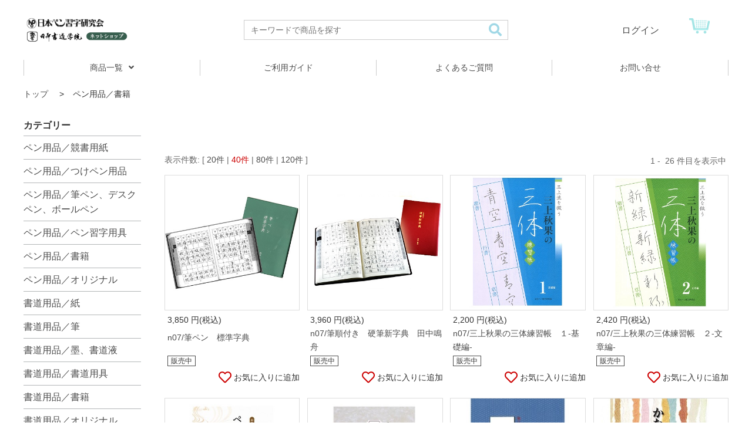

--- FILE ---
content_type: text/html;charset=UTF-8
request_url: https://pensho.gakubun.net/list/05/?page=1&display=img&perpage=40
body_size: 14709
content:
<!DOCTYPE html>
<html lang="ja" prefix="og: http://ogp.me/ns#">
<head>
<meta charset="UTF-8" />
<title>
ペン用品／書籍 | 日本ペン習字研究会／日本書道学院　オンラインショップ</title>
<meta name="format-detection" content="telephone=no" />
<meta name="viewport" content="width=device-width" />

<meta property="og:type" content="article">
<meta property="og:title" content="ペン用品／書籍 | 日本ペン習字研究会／日本書道学院　オンラインショップ"><meta property="og:url" content="https://pensho.gakubun.net/list/05/?perpage=40"><meta property="og:site_name" content="日本ペン習字研究会／日本書道学院　オンラインショップ"><meta property="og:description" content="日本ペン習字研究会／日本書道学院公式のオンラインショップです。硬筆、毛筆（書道）に精通したスタッフ厳選の用品を通信販売でお届けします。"><link rel="shortcut icon" href="/contents/shop/jimukyoku/favicon.ico" />

<link type="text/css" rel="stylesheet" href="/contents/css/fontawesome/css/all.min.css" />
<link type="text/css" rel="stylesheet" href="/contents/css/fontawesome/css/v4-shims.min.css" />
<link type="text/css" rel="stylesheet" href="/contents/css/common/icomoon.css" />
<link type="text/css" rel="stylesheet" href="/contents/css/common/common.css" />
<link type="text/css" rel="stylesheet" href="/contents/shop/jimukyoku/css/goodsList.css">
<link type="text/css" rel="stylesheet" href="/contents/css/item/GoodsList.css?var=20260127_0" />
<link type="text/css" rel="stylesheet" href="/contents/css/GoodsList.css?var=20260127_0" />

<link type="text/css" rel="stylesheet" href="/contents/shop/jimukyoku/css/shop.common.css?var=20260127_0" />
<script>
var isLogin=false;
</script>
<script src="/contents/jquery/js/jquery.min.js"></script>
<script src="/contents/jquery/js/jquery-ui.min_eltexCustomize.js"></script>
<script src="/contents/jquery/js/jquery-ui-timepicker-addon_eltexCustomize.js"></script>
<script src="/contents/jquery/js/jquery.ui.datepicker-ja.js"></script>

<script src="/contents/js/standard.js?var=20260127_0"></script>
<script src="/contents/js/eltex.standard.js?var=20260127_0"></script>

<meta name="keywords" content="日本ペン習字研究会,日本書道学院,日ペン" />
<meta name="description" content="日本ペン習字研究会／日本書道学院公式のオンラインショップです。硬筆、毛筆（書道）に精通したスタッフ厳選の用品を通信販売でお届けします。" />
<link rel="canonical" href="https://pensho.gakubun.net/list/05/?perpage=40" />












<!-- 共通js,cssなどをセット -->



<script>
var edc_pageHistory = '1:GoodsList?cateogyr_id=05';
//console.log("閲覧ページ/session edc_pageHistory = "+ edc_pageHistory);
var edc_pageCounter = '1';
//console.log("閲覧ページ数/session edc_pageCounter = "+ edc_pageCounter);
var edc_visitCounter = '1';
//console.log("訪問回数 edc_visitCounter = "+ edc_visitCounter);

var edc_isLogin = 'false';
//console.log("ログイン edc_isLogin = "+ edc_isLogin);

var edc_isViewLP = 'false';
//console.log("LPを見た edc_isViewLP = "+ edc_isViewLP);
var edc_isViewMypage = 'false';
//console.log("マイページを見た edc_isViewMypage = "+ edc_isViewMypage);
var edc_isViewCartPage = 'false';
//console.log("カートページを見た edc_isViewCartPage = "+ edc_isViewCartPage);
var edc_isViewOrderPage = 'false';
//console.log("注文系ページを見た edc_isViewOrderPage = "+ edc_isViewOrderPage);


var edc_isIncompletePasswordReminder = 'false';
//console.log("このセッションでパスワードリマインダーのページを見て、まだパスワード再設定が未完了 edc_isIncompletePasswordReminder = "+ edc_isIncompletePasswordReminder);
var edc_isIncompleteMemberEntry = 'false';
//console.log("このセッションで会員登録ページを見て、まだ会員登録未完了 edc_isIncompleteMemberEntry = "+ edc_isIncompleteMemberEntry);
var edc_isIncompleteOrderEntry = 'false';
//console.log("このセッションで注文系ページを見て、まだ注文未完了 edc_isIncompleteOrderEntry = "+ edc_isIncompleteOrderEntry);

var edc_isMemberEntryComplete = 'false';
//console.log("このセッションで会員登録完了した edc_isMemberEntryComplete = "+ edc_isMemberEntryComplete);
var edc_isOrderEntryComplete = 'false';
//console.log("このセッションで注文完了した edc_isOrderEntryComplete = "+ edc_isOrderEntryComplete);
</script>
<script>

var edc_isOrder = 'false';
//console.log("注文したことがある edc_isOrder = "+ edc_isOrder);
var edc_isRegularly = 'false';
//console.log("定期がある edc_isRegularly = "+ edc_isRegularly);
var edc_isMember = 'false';
//console.log("WEB会員である edc_isMember = "+ edc_isMember);

var edc_sex = '';
//console.log("性別 edc_sex = "+ edc_sex);
var edc_age = '';
//console.log("年齢 edc_age = "+ edc_age);
var edc_targetAge = '';
//console.log("ターゲット層 edc_targetAge = "+ edc_targetAge);

var edc_orderGoodsCodeList = '';
//console.log("注文履歴の購入した販売商品コード edc_orderGoodsCodeList = "+ edc_orderGoodsCodeList);
var edc_reglGoodsCodeList = '';
//console.log("定期契約中の販売商品コード edc_reglGoodsCodeList = "+ edc_reglGoodsCodeList);
var edc_customerGroupCodeList = '';
//console.log("所属している顧客グループコード edc_customerGroupCodeList = "+ edc_customerGroupCodeList);


</script>




<script>
	var _scq = _scq || [];
	

//	_scq.push(['_setDebug','true']);	//debugモード
</script>
<script>
		_scq.push(['_setCustomField', 1, '']);
		</script>
	



<script async src="https://www.googletagmanager.com/gtag/js?id="></script>
<script>
  window.dataLayer = window.dataLayer || [];
  function gtag(){dataLayer.push(arguments);}
  gtag('js', new Date());

  gtag('config', '');
  
</script>
	
	













</head>

<body id="GoodsList" onload="initBody();">









<!-- 共通タグなどをセット -->









<div id="wrap">
<header>
	<section id="siteHeaderArea">
		<div id="searchNaviSpWrap">
			<form method="get" action="/GoodsList.jsp" id="searchNaviSp" class="clearfix searchForm sp-displayBlock" name="searchForm">
				<input class="searchText" onKeyPress="return searchGoodsKeyPress(event.keyCode);" autocomplete="off" title="キーワードで商品を探す" placeholder="キーワードで商品を探す" name="keyword" id="keyword" value="" type="text">
				<button type="submit" class="searchBtn" value=""></button>
			</form>
		</div>
		<div class="headerAreainner">
			<div class="header_lower">
				<div class="header_lower_wrap">
					<div class="header_logo">
						<a href="/Shop.jsp"><img src="/contents/shop/jimukyoku/img/common/logo.gif" alt=""></a>
					</div>
					<form method="get" action="/GoodsList.jsp" id="searchNaviPc" class="clearfix searchForm pc-displayBlock" name="searchForm">
						<input class="searchText" onKeyPress="return searchGoodsKeyPress(event.keyCode);" autocomplete="off" title="キーワードで商品を探す" placeholder="キーワードで商品を探す" name="keyword" id="keyword" value="" type="text">
						<button type="submit" class="searchBtn" value=""></button>
					</form>
					<div class="headerUtility">
						<ul class="headerTool">
							<li class="login"><a href="/Login.jsp">ログイン</a></li>
								<li id="headerCart" class="headerCart">
								<a href="/Cart.jsp">
								<strong class="totalAmt no_sp"></strong><strong class="no_pc">カート</strong></a>
								<span class="num"></span>
							</li>
						</ul>
					</div>
				</div>
			</div>
		</div>
		</section>
	<section id="siteHeaderGnavSP" class="sp-displayBlock">
		<ul class="headerToolSP">
			<li class="search">
				<a href="#"><i class="fas fa-search icon"></i><br>商品を探す</a>
			</li>
			<li class="favorite">
				<a href="/InquiryInput.jsp"><i class="fas fa-heart icon"></i><br><span>お問合せ</span></a>
			</li>
			<li class="cart sp-displayBlock">
				<a href="/Cart.jsp"><i class="fas fa-shopping-cart icon"></i><br>カート</a>
				<span class="count">0</span>
			</li>
		</ul>
		</section>
	<section id="siteHeaderGnav" class="pc-displayBlock">
		<div class="headerGnavinner">
			<nav class="globalNav">
				<ul class="globalNavList">

					<li class="single goodslists">
						<div>
							<a href="/GoodsList.jsp"><span><i class="fa fa-angle-right sp-displayInlineBlock"></i>商品一覧<i class="fa fa-angle-down sp-displ pc-displayInlineBlock"></i></span></a>
							<div class="menu">
								<ul class="sub">

									<li>
											<div class="subInner">
												<a href="/list/01/?perpage=40&amp;display=img">
													<div class="subImage">
														<img src="/contents/shop/jimukyoku/category/genre_pen_kyosyo.jpg"  alt="ペン用品／競書用紙">
													</div>
													<div class="subDescription">
														<i class="fa fa-angle-right"></i><span>ペン用品／競書用紙</span>
													</div>
												</a>
											</div>
										</li>
									<li>
											<div class="subInner">
												<a href="/list/02/?perpage=40&amp;display=img">
													<div class="subImage">
														<img src="/contents/shop/jimukyoku/category/genre_pen_tuke.jpg"  alt="ペン用品／つけペン用品">
													</div>
													<div class="subDescription">
														<i class="fa fa-angle-right"></i><span>ペン用品／つけペン用品</span>
													</div>
												</a>
											</div>
										</li>
									<li>
											<div class="subInner">
												<a href="/list/03/?perpage=40&amp;display=img">
													<div class="subImage">
														<img src="/contents/shop/jimukyoku/category/genre_pen_hudepen.jpg"  alt="ペン用品／筆ペン、デスクペン、ボールペン">
													</div>
													<div class="subDescription">
														<i class="fa fa-angle-right"></i><span>ペン用品／筆ペン、デスクペン、ボールペン</span>
													</div>
												</a>
											</div>
										</li>
									<li>
											<div class="subInner">
												<a href="/list/04/?perpage=40&amp;display=img">
													<div class="subImage">
														<img src="/contents/shop/jimukyoku/category/genre_pen_yougu.jpg"  alt="ペン用品／ペン習字用具">
													</div>
													<div class="subDescription">
														<i class="fa fa-angle-right"></i><span>ペン用品／ペン習字用具</span>
													</div>
												</a>
											</div>
										</li>
									<li>
											<div class="subInner">
												<a href="/list/05/?perpage=40&amp;display=img">
													<div class="subImage">
														<img src="/contents/shop/jimukyoku/category/genre_pen_syoseki.jpg"  alt="ペン用品／書籍">
													</div>
													<div class="subDescription">
														<i class="fa fa-angle-right"></i><span>ペン用品／書籍</span>
													</div>
												</a>
											</div>
										</li>
									<li>
											<div class="subInner">
												<a href="/list/06/?perpage=40&amp;display=img">
													<div class="subImage">
														<img src="/contents/shop/jimukyoku/category/genre_pen_origin.jpg"  alt="ペン用品／オリジナル">
													</div>
													<div class="subDescription">
														<i class="fa fa-angle-right"></i><span>ペン用品／オリジナル</span>
													</div>
												</a>
											</div>
										</li>
									<li>
											<div class="subInner">
												<a href="/list/07/?perpage=40&amp;display=img">
													<div class="subImage">
														<img src="/contents/shop/jimukyoku/category/genre_syo_kami.jpg"  alt="書道用品／紙">
													</div>
													<div class="subDescription">
														<i class="fa fa-angle-right"></i><span>書道用品／紙</span>
													</div>
												</a>
											</div>
										</li>
									<li>
											<div class="subInner">
												<a href="/list/08/?perpage=40&amp;display=img">
													<div class="subImage">
														<img src="/contents/shop/jimukyoku/category/genre_syo_hude.jpg"  alt="書道用品／筆">
													</div>
													<div class="subDescription">
														<i class="fa fa-angle-right"></i><span>書道用品／筆</span>
													</div>
												</a>
											</div>
										</li>
									<li>
											<div class="subInner">
												<a href="/list/09/?perpage=40&amp;display=img">
													<div class="subImage">
														<img src="/contents/shop/jimukyoku/category/genre_syo_sumi.jpg"  alt="書道用品／墨、書道液">
													</div>
													<div class="subDescription">
														<i class="fa fa-angle-right"></i><span>書道用品／墨、書道液</span>
													</div>
												</a>
											</div>
										</li>
									<li>
											<div class="subInner">
												<a href="/list/10/?perpage=40&amp;display=img">
													<div class="subImage">
														<img src="/contents/shop/jimukyoku/category/genre_syo_yougu.jpg"  alt="書道用品／書道用具">
													</div>
													<div class="subDescription">
														<i class="fa fa-angle-right"></i><span>書道用品／書道用具</span>
													</div>
												</a>
											</div>
										</li>
									<li>
											<div class="subInner">
												<a href="/list/11/?perpage=40&amp;display=img">
													<div class="subImage">
														<img src="/contents/shop/jimukyoku/category/genre_syo_syoseki.jpg"  alt="書道用品／書籍">
													</div>
													<div class="subDescription">
														<i class="fa fa-angle-right"></i><span>書道用品／書籍</span>
													</div>
												</a>
											</div>
										</li>
									<li>
											<div class="subInner">
												<a href="/list/12/?perpage=40&amp;display=img">
													<div class="subImage">
														<img src="/contents/shop/jimukyoku/category/genre_syo_origin.jpg"  alt="書道用品／オリジナル">
													</div>
													<div class="subDescription">
														<i class="fa fa-angle-right"></i><span>書道用品／オリジナル</span>
													</div>
												</a>
											</div>
										</li>
									<li>
											<div class="subInner">
												<a href="/list/13/?perpage=40&amp;display=img">
													<div class="subImage">
														<img src="/contents/shop/jimukyoku/category/genre_jidou_kyosyo.jpg"  alt="学年習字／硬筆　競書用紙">
													</div>
													<div class="subDescription">
														<i class="fa fa-angle-right"></i><span>学年習字／硬筆　競書用紙</span>
													</div>
												</a>
											</div>
										</li>
									<li>
											<div class="subInner">
												<a href="/list/14/?perpage=40&amp;display=img">
													<div class="subImage">
														<img src="/contents/shop/jimukyoku/category/genre_jidou_hikkigu.jpg"  alt="学年習字／硬筆　筆記具">
													</div>
													<div class="subDescription">
														<i class="fa fa-angle-right"></i><span>学年習字／硬筆　筆記具</span>
													</div>
												</a>
											</div>
										</li>
									<li>
											<div class="subInner">
												<a href="/list/15/?perpage=40&amp;display=img">
													<div class="subImage">
														<img src="/contents/shop/jimukyoku/category/genre_jidou_penyougu.jpg"  alt="学年習字／硬筆　その他用品用具">
													</div>
													<div class="subDescription">
														<i class="fa fa-angle-right"></i><span>学年習字／硬筆　その他用品用具</span>
													</div>
												</a>
											</div>
										</li>
									<li>
											<div class="subInner">
												<a href="/list/16/?perpage=40&amp;display=img">
													<div class="subImage">
														<img src="/contents/shop/jimukyoku/category/genre_jidou_hude.jpg"  alt="学年習字／毛筆　筆">
													</div>
													<div class="subDescription">
														<i class="fa fa-angle-right"></i><span>学年習字／毛筆　筆</span>
													</div>
												</a>
											</div>
										</li>
									<li>
											<div class="subInner">
												<a href="/list/17/?perpage=40&amp;display=img">
													<div class="subImage">
														<img src="/contents/shop/jimukyoku/category/genre_jidou_syokami.jpg"  alt="学年習字／毛筆　用紙">
													</div>
													<div class="subDescription">
														<i class="fa fa-angle-right"></i><span>学年習字／毛筆　用紙</span>
													</div>
												</a>
											</div>
										</li>
									<li>
											<div class="subInner">
												<a href="/list/18/?perpage=40&amp;display=img">
													<div class="subImage">
														<img src="/contents/shop/jimukyoku/category/genre_jidou_syoyougu.jpg"  alt="学年習字／毛筆　その他用品用具">
													</div>
													<div class="subDescription">
														<i class="fa fa-angle-right"></i><span>学年習字／毛筆　その他用品用具</span>
													</div>
												</a>
											</div>
										</li>
									<li>
											<div class="subInner">
												<a href="/list/19/?perpage=40&amp;display=img">
													<div class="subImage">
														<img src="/contents/shop/jimukyoku/category/genre_jidou_syoseki.jpg"  alt="学年習字／毛筆　書籍">
													</div>
													<div class="subDescription">
														<i class="fa fa-angle-right"></i><span>学年習字／毛筆　書籍</span>
													</div>
												</a>
											</div>
										</li>
									<li>
											<div class="subInner">
												<a href="/list/20/?perpage=40&amp;display=img">
													<div class="subImage">
														<img src="/contents/shop/jimukyoku/category/genre_jidou_tensaku.jpg"  alt="学年習字／添削券">
													</div>
													<div class="subDescription">
														<i class="fa fa-angle-right"></i><span>学年習字／添削券</span>
													</div>
												</a>
											</div>
										</li>
									<li class="end">
										<a href="/GoodsList.jsp"><i class="fa fa-angle-right"></i><span>すべて見る</span></a>
									</li>
								</ul>
							</div>
						</div>
					</li>


					<li class="single">
						<div>
							<a href="https://gakubun.net/pc/contents/shop/LP/static_7/first.html"><span><i class="fa fa-angle-right sp-displayInlineBlock"></i>ご利用ガイド</span></a>
						</div>
					</li>
					<li class="single">
						<div>
							<a href="https://gakubun.net/pc/contents/shop/LP/static_7/faq.html"><span><i class="fa fa-angle-right sp-displayInlineBlock"></i>よくあるご質問</span></a>
						</div>
					</li>
					<li class="single">
						<div>
							<a href="/InquiryInput.jsp"><span><i class="fa fa-angle-right sp-displayInlineBlock"></i>お問い合せ</span></a>
						</div>
					</li>
				</ul>
				</nav>
			</div>
		</section>
	<!-- header -->

<!--
<p style="padding: 50px;">
現在、急激な物量の増加に伴い、全国的にお荷物のお届けに遅れが生じております。
お届け日時をご指定いただいている場合でも、遅延する可能性がございます。
</p>
--></header>
<div id="contents" class="contents twoColumns cf">



<div id="breadcrumb">
	<ul class="clearfix" itemscope itemtype="https://schema.org/BreadcrumbList">
		<li itemprop="itemListElement" itemscope itemtype="https://schema.org/ListItem">
			<a itemprop="item" href="/Shop.jsp" >
				<span itemprop="name">トップ</span>
				</a>
			</li>
		<li>
				<span>ペン用品／書籍</span>
			</li>
		</ul>
</div>





<form name="formMain" action="/GoodsList.jsp" method="post" class="clearfix" onsubmit="return false;" novalidate>
<input type="hidden" id="a" name="a" value="1"/>
<input type="hidden" id="mode" name="mode" value=""/>
<input type="hidden" id="focusItemId" name="focusItemId" value=""/>
<input type="hidden" id="token" name="token" value="IzL4DlgD7d34HYy589lRM2x1Vf84JiNS"/>
<input type="hidden" id="flowToken" name="flowToken" value=""/>
<input type="hidden" id="screenId" name="screenId" value="GoodsList"/>
<input type="hidden" id="appContextPath" value="/"/>
<input type="hidden" id="pageLocale" value="ja_JP"/>
<input type="hidden" id="pageLocaleLangage" value="ja"/>
<div id="topGroupName" class="set-group topGroupName topLayoutGroupBlock">


	<input type="hidden" id="keyword" name="keyword" value=""/>
	<input type="hidden" id="price_range_min" name="price_range_min" value=""/>
	<input type="hidden" id="price_range_max" name="price_range_max" value=""/>
	<input type="hidden" id="category_id" name="category_id" value="05"/>
	<input type="hidden" id="page" name="page" value="1"/>
	<input type="hidden" id="sort_order" name="sort_order" value=""/>
	<input type="hidden" id="perpage" name="perpage" value="40"/>
	<input type="hidden" id="sku" name="sku" value=""/>
	<input type="hidden" id="sc" name="sc" value=""/>
	<input type="hidden" id="display" name="display" value="img"/>
	<input type="hidden" id="s1" name="s1" value=""/>
	<input type="hidden" id="s2" name="s2" value=""/>
	<input type="hidden" id="s3" name="s3" value=""/>
	<input type="hidden" id="s4" name="s4" value=""/>
	<input type="hidden" id="s5" name="s5" value=""/>
	<div id="cmsGroup" class="tabGroupBlock">
<div id="keyMatchList" class="set-group keyMatchList">
			<input type="hidden" id="keyMatchListResultsSelectedIndex" name="keyMatchListResultsSelectedIndex" value=""/>
			<input type="hidden" id="keyMatchListResultsDataSize" name="keyMatchListResultsDataSize" value="0"/>
			<div id="keyMatchListResults"></div>
			</div><div id="goodsList" class="set-group goodsList">
			<div id="message" class="set-group message">
				</div><input type="hidden" id="resultsSelectedIndex" name="resultsSelectedIndex" value=""/>
			<input type="hidden" id="resultsDataSize" name="resultsDataSize" value="26"/>
			<div id="results" class="results goodsList data-matrix">
				<div class="matrix-header">
					
<div class="resultsShowMaxLine showMaxLine set-item">
	<span class="PRE_SURROUND_MAX_SELECT"></span>
	<a href="/list/05/?page=1&amp;display=img&amp;perpage=20" class="MAX_SHOW_LINE"><span class="MAX_SHOW_LINE_NUMBER">20</span></a>
	<span class="SEPARATOR_MAX_SELECT"></span>
	<span class="MAX_SELECT_NOW_PAGE MAX_SHOW_LINE_NUMBER">40</span>
	<span class="SEPARATOR_MAX_SELECT"></span>
	<a href="/list/05/?page=1&amp;display=img&amp;perpage=80" class="MAX_SHOW_LINE"><span class="MAX_SHOW_LINE_NUMBER">80</span></a>
	<span class="SEPARATOR_MAX_SELECT"></span>
	<a href="/list/05/?page=1&amp;display=img&amp;perpage=120" class="MAX_SHOW_LINE"><span class="MAX_SHOW_LINE_NUMBER">120</span></a>
	<span class="POST_SURROUND_MAX_SELECT"></span>
	<input type="hidden" id="resultsMaxShowLine" name="resultsMaxShowLine" value="40"/>
</div>

<div class="resultsPagingResultsShow pagingResultsShow">
	<span class="resultsStartNumber startNumber">1</span><span class="resultsEndNumber endNumber">26</span></div>
<input type="hidden" id="resultsShowPageNumber" name="resultsShowPageNumber" value="1"/>
					</div>
				<div class="matrix-body">
				<div id="resultsRow_0" class="resultsRow img goodsItem cf ">
					<div id="goodsImg_0ItemWrap" class="itemWrap goodsImgItemWrap imglinkWrap">
					<div class="items">
						<a href="/item/31-217_n07/" id="goodsImg_0_link" class="goodsImg" ><img src="/contents/shop/jimukyoku/img/goods/31-217n072025.jpg"  id="goodsImg_0_disp" class="goodsImg" alt="n07/筆ペン　標準字典"/></a>
					</div>
					</div><div id="goodsInfo_0" class="set-group goodsInfo">
						<div id="goodsName_0ItemWrap" class="itemWrap goodsNameItemWrap linkWrap">
						<div class="items">
							<a href="/item/31-217_n07/" id="goodsName_0_link" class="goodsName" >n07/筆ペン　標準字典</a>
						</div>
						</div><div id="discountedPrice_0ItemWrap" class="itemWrap discountedPriceItemWrap spanWrap">
						<div class="items"><div class="itemprice">
							<span id="discountedPrice_0_innerId" class="NUMBER discountedPrice">3,850</span>
							<span id="discountedPriceSuffixLabel_0" class="discountedPriceSuffixLabel suffixLabel">円&#40;税込&#41;</span>
						</div></div>
						</div><div id="saleStatus_0ItemWrap" class="itemWrap saleStatusItemWrap codelabelWrap">
						<div class="items">
							<span id="saleStatusPreLabel_0" class="saleStatusPreLabel preLabel">【</span>
							<span id="saleStatus_0_innerId" class="saleStatus">販売中</span>
							<span id="saleStatusSuffixLabel_0" class="saleStatusSuffixLabel suffixLabel">】</span>
						</div>
						</div></div><div id="userOperateArea_0" class="set-group userOperateArea">
						<div id="addCount_0ItemWrap" class="itemWrap addCountItemWrap comboboxWrap">
						<label id="addCount_0_labelId" for="addCount_0" class="labels addCount_itemLabel ">数量</label>
						<div class="items">
							<select id="addCount_0" name="addCount_0" class="addCount">
								<option value="1" selected>1</option>
								<option value="2">2</option>
								<option value="3">3</option>
								<option value="4">4</option>
								<option value="5">5</option>
								<option value="6">6</option>
								<option value="7">7</option>
								<option value="8">8</option>
								<option value="9">9</option>
								<option value="10">10</option>
								<option value="11">11</option>
								<option value="12">12</option>
								<option value="13">13</option>
								<option value="14">14</option>
								<option value="15">15</option>
								<option value="16">16</option>
								<option value="17">17</option>
								<option value="18">18</option>
								<option value="19">19</option>
								<option value="20">20</option>
								<option value="21">21</option>
								<option value="22">22</option>
								<option value="23">23</option>
								<option value="24">24</option>
								<option value="25">25</option>
								<option value="26">26</option>
								<option value="27">27</option>
								<option value="28">28</option>
								<option value="29">29</option>
								<option value="30">30</option>
								<option value="31">31</option>
								<option value="32">32</option>
								<option value="33">33</option>
								<option value="34">34</option>
								<option value="35">35</option>
								<option value="36">36</option>
								<option value="37">37</option>
								<option value="38">38</option>
								<option value="39">39</option>
								<option value="40">40</option>
								<option value="41">41</option>
								<option value="42">42</option>
								<option value="43">43</option>
								<option value="44">44</option>
								<option value="45">45</option>
								<option value="46">46</option>
								<option value="47">47</option>
								<option value="48">48</option>
								<option value="49">49</option>
								<option value="50">50</option>
								<option value="51">51</option>
								<option value="52">52</option>
								<option value="53">53</option>
								<option value="54">54</option>
								<option value="55">55</option>
								<option value="56">56</option>
								<option value="57">57</option>
								<option value="58">58</option>
								<option value="59">59</option>
								<option value="60">60</option>
								<option value="61">61</option>
								<option value="62">62</option>
								<option value="63">63</option>
								<option value="64">64</option>
								<option value="65">65</option>
								<option value="66">66</option>
								<option value="67">67</option>
								<option value="68">68</option>
								<option value="69">69</option>
								<option value="70">70</option>
								<option value="71">71</option>
								<option value="72">72</option>
								<option value="73">73</option>
								<option value="74">74</option>
								<option value="75">75</option>
								<option value="76">76</option>
								<option value="77">77</option>
								<option value="78">78</option>
								<option value="79">79</option>
								<option value="80">80</option>
								<option value="81">81</option>
								<option value="82">82</option>
								<option value="83">83</option>
								<option value="84">84</option>
								<option value="85">85</option>
								<option value="86">86</option>
								<option value="87">87</option>
								<option value="88">88</option>
								<option value="89">89</option>
								<option value="90">90</option>
								<option value="91">91</option>
								<option value="92">92</option>
								<option value="93">93</option>
								<option value="94">94</option>
								<option value="95">95</option>
								<option value="96">96</option>
								<option value="97">97</option>
								<option value="98">98</option>
								<option value="99">99</option>
								</select>
							<input type="button" id="plusButton_0" name="plusButton_0" class="add_subbtn plusButton" value="+" onclick="return onclickPlusButton(this, event, 0, '_0');" alt="+"/>
							<input type="button" id="minusButton_0" name="minusButton_0" class="add_subbtn minusButton" value="-" onclick="return onclickMinusButton(this, event, 0, '_0');" alt="-"/>
							<span id="__error_addCount_0" class="__error __error_addCount">
								</span>
						</div>
						</div><div id="addCart_0ItemWrap" class="itemWrap addCartItemWrap linkWrap">
						<div class="items">
							<a href="#" id="addCart_0_link" class="addCart"  onclick="return onclickAddCart(this, event, 0, '_0');">カートに入れる</a>
						</div>
						</div><div id="addFavoriteLink_0ItemWrap" class="itemWrap addFavoriteLinkItemWrap linkWrap">
						<div class="items">
							<a href="#" id="addFavoriteLink_0_link" class="addFavoriteLink"  onclick="return onclickAddFavoriteLink(this, event, 0, '_0');">お気に入りに追加</a>
						</div>
						</div></div></div>
				<div id="resultsRow_1" class="resultsRow img goodsItem cf ">
					<div id="goodsImg_1ItemWrap" class="itemWrap goodsImgItemWrap imglinkWrap">
					<div class="items">
						<a href="/item/31-587_n07/" id="goodsImg_1_link" class="goodsImg" ><img src="/contents/shop/jimukyoku/img/goods/31-587_2025.jpg"  id="goodsImg_1_disp" class="goodsImg" alt="n07/筆順付き　硬筆新字典　田中鳴舟"/></a>
					</div>
					</div><div id="goodsInfo_1" class="set-group goodsInfo">
						<div id="goodsName_1ItemWrap" class="itemWrap goodsNameItemWrap linkWrap">
						<div class="items">
							<a href="/item/31-587_n07/" id="goodsName_1_link" class="goodsName" >n07/筆順付き　硬筆新字典　田中鳴舟</a>
						</div>
						</div><div id="discountedPrice_1ItemWrap" class="itemWrap discountedPriceItemWrap spanWrap">
						<div class="items"><div class="itemprice">
							<span id="discountedPrice_1_innerId" class="NUMBER discountedPrice">3,960</span>
							<span id="discountedPriceSuffixLabel_1" class="discountedPriceSuffixLabel suffixLabel">円&#40;税込&#41;</span>
						</div></div>
						</div><div id="saleStatus_1ItemWrap" class="itemWrap saleStatusItemWrap codelabelWrap">
						<div class="items">
							<span id="saleStatusPreLabel_1" class="saleStatusPreLabel preLabel">【</span>
							<span id="saleStatus_1_innerId" class="saleStatus">販売中</span>
							<span id="saleStatusSuffixLabel_1" class="saleStatusSuffixLabel suffixLabel">】</span>
						</div>
						</div></div><div id="userOperateArea_1" class="set-group userOperateArea">
						<div id="addCount_1ItemWrap" class="itemWrap addCountItemWrap comboboxWrap">
						<label id="addCount_1_labelId" for="addCount_1" class="labels addCount_itemLabel ">数量</label>
						<div class="items">
							<select id="addCount_1" name="addCount_1" class="addCount">
								<option value="1" selected>1</option>
								<option value="2">2</option>
								<option value="3">3</option>
								<option value="4">4</option>
								<option value="5">5</option>
								<option value="6">6</option>
								<option value="7">7</option>
								<option value="8">8</option>
								<option value="9">9</option>
								<option value="10">10</option>
								<option value="11">11</option>
								<option value="12">12</option>
								<option value="13">13</option>
								<option value="14">14</option>
								<option value="15">15</option>
								<option value="16">16</option>
								<option value="17">17</option>
								<option value="18">18</option>
								<option value="19">19</option>
								<option value="20">20</option>
								<option value="21">21</option>
								<option value="22">22</option>
								<option value="23">23</option>
								<option value="24">24</option>
								<option value="25">25</option>
								<option value="26">26</option>
								<option value="27">27</option>
								<option value="28">28</option>
								<option value="29">29</option>
								<option value="30">30</option>
								<option value="31">31</option>
								<option value="32">32</option>
								<option value="33">33</option>
								<option value="34">34</option>
								<option value="35">35</option>
								<option value="36">36</option>
								<option value="37">37</option>
								<option value="38">38</option>
								<option value="39">39</option>
								<option value="40">40</option>
								<option value="41">41</option>
								<option value="42">42</option>
								<option value="43">43</option>
								<option value="44">44</option>
								<option value="45">45</option>
								<option value="46">46</option>
								<option value="47">47</option>
								<option value="48">48</option>
								<option value="49">49</option>
								<option value="50">50</option>
								<option value="51">51</option>
								<option value="52">52</option>
								<option value="53">53</option>
								<option value="54">54</option>
								<option value="55">55</option>
								<option value="56">56</option>
								<option value="57">57</option>
								<option value="58">58</option>
								<option value="59">59</option>
								<option value="60">60</option>
								<option value="61">61</option>
								<option value="62">62</option>
								<option value="63">63</option>
								<option value="64">64</option>
								<option value="65">65</option>
								<option value="66">66</option>
								<option value="67">67</option>
								<option value="68">68</option>
								<option value="69">69</option>
								<option value="70">70</option>
								<option value="71">71</option>
								<option value="72">72</option>
								<option value="73">73</option>
								<option value="74">74</option>
								<option value="75">75</option>
								<option value="76">76</option>
								<option value="77">77</option>
								<option value="78">78</option>
								<option value="79">79</option>
								<option value="80">80</option>
								<option value="81">81</option>
								<option value="82">82</option>
								<option value="83">83</option>
								<option value="84">84</option>
								<option value="85">85</option>
								<option value="86">86</option>
								<option value="87">87</option>
								<option value="88">88</option>
								<option value="89">89</option>
								<option value="90">90</option>
								<option value="91">91</option>
								<option value="92">92</option>
								<option value="93">93</option>
								<option value="94">94</option>
								<option value="95">95</option>
								<option value="96">96</option>
								<option value="97">97</option>
								<option value="98">98</option>
								<option value="99">99</option>
								</select>
							<input type="button" id="plusButton_1" name="plusButton_1" class="add_subbtn plusButton" value="+" onclick="return onclickPlusButton(this, event, 1, '_1');" alt="+"/>
							<input type="button" id="minusButton_1" name="minusButton_1" class="add_subbtn minusButton" value="-" onclick="return onclickMinusButton(this, event, 1, '_1');" alt="-"/>
							<span id="__error_addCount_1" class="__error __error_addCount">
								</span>
						</div>
						</div><div id="addCart_1ItemWrap" class="itemWrap addCartItemWrap linkWrap">
						<div class="items">
							<a href="#" id="addCart_1_link" class="addCart"  onclick="return onclickAddCart(this, event, 1, '_1');">カートに入れる</a>
						</div>
						</div><div id="addFavoriteLink_1ItemWrap" class="itemWrap addFavoriteLinkItemWrap linkWrap">
						<div class="items">
							<a href="#" id="addFavoriteLink_1_link" class="addFavoriteLink"  onclick="return onclickAddFavoriteLink(this, event, 1, '_1');">お気に入りに追加</a>
						</div>
						</div></div></div>
				<div id="resultsRow_2" class="resultsRow img goodsItem cf ">
					<div id="goodsImg_2ItemWrap" class="itemWrap goodsImgItemWrap imglinkWrap">
					<div class="items">
						<a href="/item/30-202_n07/" id="goodsImg_2_link" class="goodsImg" ><img src="/contents/shop/jimukyoku/img/goods/30-202_2025.jpg"  id="goodsImg_2_disp" class="goodsImg" alt="n07/三上秋果の三体練習帳　１-基礎編-"/></a>
					</div>
					</div><div id="goodsInfo_2" class="set-group goodsInfo">
						<div id="goodsName_2ItemWrap" class="itemWrap goodsNameItemWrap linkWrap">
						<div class="items">
							<a href="/item/30-202_n07/" id="goodsName_2_link" class="goodsName" >n07/三上秋果の三体練習帳　１-基礎編-</a>
						</div>
						</div><div id="discountedPrice_2ItemWrap" class="itemWrap discountedPriceItemWrap spanWrap">
						<div class="items"><div class="itemprice">
							<span id="discountedPrice_2_innerId" class="NUMBER discountedPrice">2,200</span>
							<span id="discountedPriceSuffixLabel_2" class="discountedPriceSuffixLabel suffixLabel">円&#40;税込&#41;</span>
						</div></div>
						</div><div id="saleStatus_2ItemWrap" class="itemWrap saleStatusItemWrap codelabelWrap">
						<div class="items">
							<span id="saleStatusPreLabel_2" class="saleStatusPreLabel preLabel">【</span>
							<span id="saleStatus_2_innerId" class="saleStatus">販売中</span>
							<span id="saleStatusSuffixLabel_2" class="saleStatusSuffixLabel suffixLabel">】</span>
						</div>
						</div></div><div id="userOperateArea_2" class="set-group userOperateArea">
						<div id="addCount_2ItemWrap" class="itemWrap addCountItemWrap comboboxWrap">
						<label id="addCount_2_labelId" for="addCount_2" class="labels addCount_itemLabel ">数量</label>
						<div class="items">
							<select id="addCount_2" name="addCount_2" class="addCount">
								<option value="1" selected>1</option>
								<option value="2">2</option>
								<option value="3">3</option>
								<option value="4">4</option>
								<option value="5">5</option>
								<option value="6">6</option>
								<option value="7">7</option>
								<option value="8">8</option>
								<option value="9">9</option>
								<option value="10">10</option>
								<option value="11">11</option>
								<option value="12">12</option>
								<option value="13">13</option>
								<option value="14">14</option>
								<option value="15">15</option>
								<option value="16">16</option>
								<option value="17">17</option>
								<option value="18">18</option>
								<option value="19">19</option>
								<option value="20">20</option>
								<option value="21">21</option>
								<option value="22">22</option>
								<option value="23">23</option>
								<option value="24">24</option>
								<option value="25">25</option>
								<option value="26">26</option>
								<option value="27">27</option>
								<option value="28">28</option>
								<option value="29">29</option>
								<option value="30">30</option>
								<option value="31">31</option>
								<option value="32">32</option>
								<option value="33">33</option>
								<option value="34">34</option>
								<option value="35">35</option>
								<option value="36">36</option>
								<option value="37">37</option>
								<option value="38">38</option>
								<option value="39">39</option>
								<option value="40">40</option>
								<option value="41">41</option>
								<option value="42">42</option>
								<option value="43">43</option>
								<option value="44">44</option>
								<option value="45">45</option>
								<option value="46">46</option>
								<option value="47">47</option>
								<option value="48">48</option>
								<option value="49">49</option>
								<option value="50">50</option>
								<option value="51">51</option>
								<option value="52">52</option>
								<option value="53">53</option>
								<option value="54">54</option>
								<option value="55">55</option>
								<option value="56">56</option>
								<option value="57">57</option>
								<option value="58">58</option>
								<option value="59">59</option>
								<option value="60">60</option>
								<option value="61">61</option>
								<option value="62">62</option>
								<option value="63">63</option>
								<option value="64">64</option>
								<option value="65">65</option>
								<option value="66">66</option>
								<option value="67">67</option>
								<option value="68">68</option>
								<option value="69">69</option>
								<option value="70">70</option>
								<option value="71">71</option>
								<option value="72">72</option>
								<option value="73">73</option>
								<option value="74">74</option>
								<option value="75">75</option>
								<option value="76">76</option>
								<option value="77">77</option>
								<option value="78">78</option>
								<option value="79">79</option>
								<option value="80">80</option>
								<option value="81">81</option>
								<option value="82">82</option>
								<option value="83">83</option>
								<option value="84">84</option>
								<option value="85">85</option>
								<option value="86">86</option>
								<option value="87">87</option>
								<option value="88">88</option>
								<option value="89">89</option>
								<option value="90">90</option>
								<option value="91">91</option>
								<option value="92">92</option>
								<option value="93">93</option>
								<option value="94">94</option>
								<option value="95">95</option>
								<option value="96">96</option>
								<option value="97">97</option>
								<option value="98">98</option>
								<option value="99">99</option>
								</select>
							<input type="button" id="plusButton_2" name="plusButton_2" class="add_subbtn plusButton" value="+" onclick="return onclickPlusButton(this, event, 2, '_2');" alt="+"/>
							<input type="button" id="minusButton_2" name="minusButton_2" class="add_subbtn minusButton" value="-" onclick="return onclickMinusButton(this, event, 2, '_2');" alt="-"/>
							<span id="__error_addCount_2" class="__error __error_addCount">
								</span>
						</div>
						</div><div id="addCart_2ItemWrap" class="itemWrap addCartItemWrap linkWrap">
						<div class="items">
							<a href="#" id="addCart_2_link" class="addCart"  onclick="return onclickAddCart(this, event, 2, '_2');">カートに入れる</a>
						</div>
						</div><div id="addFavoriteLink_2ItemWrap" class="itemWrap addFavoriteLinkItemWrap linkWrap">
						<div class="items">
							<a href="#" id="addFavoriteLink_2_link" class="addFavoriteLink"  onclick="return onclickAddFavoriteLink(this, event, 2, '_2');">お気に入りに追加</a>
						</div>
						</div></div></div>
				<div id="resultsRow_3" class="resultsRow img goodsItem cf ">
					<div id="goodsImg_3ItemWrap" class="itemWrap goodsImgItemWrap imglinkWrap">
					<div class="items">
						<a href="/item/30-203_n07/" id="goodsImg_3_link" class="goodsImg" ><img src="/contents/shop/jimukyoku/img/goods/30-203_2025.jpg"  id="goodsImg_3_disp" class="goodsImg" alt="n07/三上秋果の三体練習帳　２-文章編-"/></a>
					</div>
					</div><div id="goodsInfo_3" class="set-group goodsInfo">
						<div id="goodsName_3ItemWrap" class="itemWrap goodsNameItemWrap linkWrap">
						<div class="items">
							<a href="/item/30-203_n07/" id="goodsName_3_link" class="goodsName" >n07/三上秋果の三体練習帳　２-文章編-</a>
						</div>
						</div><div id="discountedPrice_3ItemWrap" class="itemWrap discountedPriceItemWrap spanWrap">
						<div class="items"><div class="itemprice">
							<span id="discountedPrice_3_innerId" class="NUMBER discountedPrice">2,420</span>
							<span id="discountedPriceSuffixLabel_3" class="discountedPriceSuffixLabel suffixLabel">円&#40;税込&#41;</span>
						</div></div>
						</div><div id="saleStatus_3ItemWrap" class="itemWrap saleStatusItemWrap codelabelWrap">
						<div class="items">
							<span id="saleStatusPreLabel_3" class="saleStatusPreLabel preLabel">【</span>
							<span id="saleStatus_3_innerId" class="saleStatus">販売中</span>
							<span id="saleStatusSuffixLabel_3" class="saleStatusSuffixLabel suffixLabel">】</span>
						</div>
						</div></div><div id="userOperateArea_3" class="set-group userOperateArea">
						<div id="addCount_3ItemWrap" class="itemWrap addCountItemWrap comboboxWrap">
						<label id="addCount_3_labelId" for="addCount_3" class="labels addCount_itemLabel ">数量</label>
						<div class="items">
							<select id="addCount_3" name="addCount_3" class="addCount">
								<option value="1" selected>1</option>
								<option value="2">2</option>
								<option value="3">3</option>
								<option value="4">4</option>
								<option value="5">5</option>
								<option value="6">6</option>
								<option value="7">7</option>
								<option value="8">8</option>
								<option value="9">9</option>
								<option value="10">10</option>
								<option value="11">11</option>
								<option value="12">12</option>
								<option value="13">13</option>
								<option value="14">14</option>
								<option value="15">15</option>
								<option value="16">16</option>
								<option value="17">17</option>
								<option value="18">18</option>
								<option value="19">19</option>
								<option value="20">20</option>
								<option value="21">21</option>
								<option value="22">22</option>
								<option value="23">23</option>
								<option value="24">24</option>
								<option value="25">25</option>
								<option value="26">26</option>
								<option value="27">27</option>
								<option value="28">28</option>
								<option value="29">29</option>
								<option value="30">30</option>
								<option value="31">31</option>
								<option value="32">32</option>
								<option value="33">33</option>
								<option value="34">34</option>
								<option value="35">35</option>
								<option value="36">36</option>
								<option value="37">37</option>
								<option value="38">38</option>
								<option value="39">39</option>
								<option value="40">40</option>
								<option value="41">41</option>
								<option value="42">42</option>
								<option value="43">43</option>
								<option value="44">44</option>
								<option value="45">45</option>
								<option value="46">46</option>
								<option value="47">47</option>
								<option value="48">48</option>
								<option value="49">49</option>
								<option value="50">50</option>
								<option value="51">51</option>
								<option value="52">52</option>
								<option value="53">53</option>
								<option value="54">54</option>
								<option value="55">55</option>
								<option value="56">56</option>
								<option value="57">57</option>
								<option value="58">58</option>
								<option value="59">59</option>
								<option value="60">60</option>
								<option value="61">61</option>
								<option value="62">62</option>
								<option value="63">63</option>
								<option value="64">64</option>
								<option value="65">65</option>
								<option value="66">66</option>
								<option value="67">67</option>
								<option value="68">68</option>
								<option value="69">69</option>
								<option value="70">70</option>
								<option value="71">71</option>
								<option value="72">72</option>
								<option value="73">73</option>
								<option value="74">74</option>
								<option value="75">75</option>
								<option value="76">76</option>
								<option value="77">77</option>
								<option value="78">78</option>
								<option value="79">79</option>
								<option value="80">80</option>
								<option value="81">81</option>
								<option value="82">82</option>
								<option value="83">83</option>
								<option value="84">84</option>
								<option value="85">85</option>
								<option value="86">86</option>
								<option value="87">87</option>
								<option value="88">88</option>
								<option value="89">89</option>
								<option value="90">90</option>
								<option value="91">91</option>
								<option value="92">92</option>
								<option value="93">93</option>
								<option value="94">94</option>
								<option value="95">95</option>
								<option value="96">96</option>
								<option value="97">97</option>
								<option value="98">98</option>
								<option value="99">99</option>
								</select>
							<input type="button" id="plusButton_3" name="plusButton_3" class="add_subbtn plusButton" value="+" onclick="return onclickPlusButton(this, event, 3, '_3');" alt="+"/>
							<input type="button" id="minusButton_3" name="minusButton_3" class="add_subbtn minusButton" value="-" onclick="return onclickMinusButton(this, event, 3, '_3');" alt="-"/>
							<span id="__error_addCount_3" class="__error __error_addCount">
								</span>
						</div>
						</div><div id="addCart_3ItemWrap" class="itemWrap addCartItemWrap linkWrap">
						<div class="items">
							<a href="#" id="addCart_3_link" class="addCart"  onclick="return onclickAddCart(this, event, 3, '_3');">カートに入れる</a>
						</div>
						</div><div id="addFavoriteLink_3ItemWrap" class="itemWrap addFavoriteLinkItemWrap linkWrap">
						<div class="items">
							<a href="#" id="addFavoriteLink_3_link" class="addFavoriteLink"  onclick="return onclickAddFavoriteLink(this, event, 3, '_3');">お気に入りに追加</a>
						</div>
						</div></div></div>
				<div id="resultsRow_4" class="resultsRow img goodsItem cf ">
					<div id="goodsImg_4ItemWrap" class="itemWrap goodsImgItemWrap imglinkWrap">
					<div class="items">
						<a href="/item/30-110_n07/" id="goodsImg_4_link" class="goodsImg" ><img src="/contents/shop/jimukyoku/img/goods/30-110.jpg"  id="goodsImg_4_disp" class="goodsImg" alt="n07/ペン字で楽しむかな書き練習帳"/></a>
					</div>
					</div><div id="goodsInfo_4" class="set-group goodsInfo">
						<div id="goodsName_4ItemWrap" class="itemWrap goodsNameItemWrap linkWrap">
						<div class="items">
							<a href="/item/30-110_n07/" id="goodsName_4_link" class="goodsName" >n07/ペン字で楽しむかな書き練習帳</a>
						</div>
						</div><div id="discountedPrice_4ItemWrap" class="itemWrap discountedPriceItemWrap spanWrap">
						<div class="items"><div class="itemprice">
							<span id="discountedPrice_4_innerId" class="NUMBER discountedPrice">2,200</span>
							<span id="discountedPriceSuffixLabel_4" class="discountedPriceSuffixLabel suffixLabel">円&#40;税込&#41;</span>
						</div></div>
						</div><div id="saleStatus_4ItemWrap" class="itemWrap saleStatusItemWrap codelabelWrap">
						<div class="items">
							<span id="saleStatusPreLabel_4" class="saleStatusPreLabel preLabel">【</span>
							<span id="saleStatus_4_innerId" class="saleStatus">販売中</span>
							<span id="saleStatusSuffixLabel_4" class="saleStatusSuffixLabel suffixLabel">】</span>
						</div>
						</div></div><div id="userOperateArea_4" class="set-group userOperateArea">
						<div id="addCount_4ItemWrap" class="itemWrap addCountItemWrap comboboxWrap">
						<label id="addCount_4_labelId" for="addCount_4" class="labels addCount_itemLabel ">数量</label>
						<div class="items">
							<select id="addCount_4" name="addCount_4" class="addCount">
								<option value="1" selected>1</option>
								<option value="2">2</option>
								<option value="3">3</option>
								<option value="4">4</option>
								<option value="5">5</option>
								<option value="6">6</option>
								<option value="7">7</option>
								<option value="8">8</option>
								<option value="9">9</option>
								<option value="10">10</option>
								<option value="11">11</option>
								<option value="12">12</option>
								<option value="13">13</option>
								<option value="14">14</option>
								<option value="15">15</option>
								<option value="16">16</option>
								<option value="17">17</option>
								<option value="18">18</option>
								<option value="19">19</option>
								<option value="20">20</option>
								<option value="21">21</option>
								<option value="22">22</option>
								<option value="23">23</option>
								<option value="24">24</option>
								<option value="25">25</option>
								<option value="26">26</option>
								<option value="27">27</option>
								<option value="28">28</option>
								<option value="29">29</option>
								<option value="30">30</option>
								<option value="31">31</option>
								<option value="32">32</option>
								<option value="33">33</option>
								<option value="34">34</option>
								<option value="35">35</option>
								<option value="36">36</option>
								<option value="37">37</option>
								<option value="38">38</option>
								<option value="39">39</option>
								<option value="40">40</option>
								<option value="41">41</option>
								<option value="42">42</option>
								<option value="43">43</option>
								<option value="44">44</option>
								<option value="45">45</option>
								<option value="46">46</option>
								<option value="47">47</option>
								<option value="48">48</option>
								<option value="49">49</option>
								<option value="50">50</option>
								<option value="51">51</option>
								<option value="52">52</option>
								<option value="53">53</option>
								<option value="54">54</option>
								<option value="55">55</option>
								<option value="56">56</option>
								<option value="57">57</option>
								<option value="58">58</option>
								<option value="59">59</option>
								<option value="60">60</option>
								<option value="61">61</option>
								<option value="62">62</option>
								<option value="63">63</option>
								<option value="64">64</option>
								<option value="65">65</option>
								<option value="66">66</option>
								<option value="67">67</option>
								<option value="68">68</option>
								<option value="69">69</option>
								<option value="70">70</option>
								<option value="71">71</option>
								<option value="72">72</option>
								<option value="73">73</option>
								<option value="74">74</option>
								<option value="75">75</option>
								<option value="76">76</option>
								<option value="77">77</option>
								<option value="78">78</option>
								<option value="79">79</option>
								<option value="80">80</option>
								<option value="81">81</option>
								<option value="82">82</option>
								<option value="83">83</option>
								<option value="84">84</option>
								<option value="85">85</option>
								<option value="86">86</option>
								<option value="87">87</option>
								<option value="88">88</option>
								<option value="89">89</option>
								<option value="90">90</option>
								<option value="91">91</option>
								<option value="92">92</option>
								<option value="93">93</option>
								<option value="94">94</option>
								<option value="95">95</option>
								<option value="96">96</option>
								<option value="97">97</option>
								<option value="98">98</option>
								<option value="99">99</option>
								</select>
							<input type="button" id="plusButton_4" name="plusButton_4" class="add_subbtn plusButton" value="+" onclick="return onclickPlusButton(this, event, 4, '_4');" alt="+"/>
							<input type="button" id="minusButton_4" name="minusButton_4" class="add_subbtn minusButton" value="-" onclick="return onclickMinusButton(this, event, 4, '_4');" alt="-"/>
							<span id="__error_addCount_4" class="__error __error_addCount">
								</span>
						</div>
						</div><div id="addCart_4ItemWrap" class="itemWrap addCartItemWrap linkWrap">
						<div class="items">
							<a href="#" id="addCart_4_link" class="addCart"  onclick="return onclickAddCart(this, event, 4, '_4');">カートに入れる</a>
						</div>
						</div><div id="addFavoriteLink_4ItemWrap" class="itemWrap addFavoriteLinkItemWrap linkWrap">
						<div class="items">
							<a href="#" id="addFavoriteLink_4_link" class="addFavoriteLink"  onclick="return onclickAddFavoriteLink(this, event, 4, '_4');">お気に入りに追加</a>
						</div>
						</div></div></div>
				<div id="resultsRow_5" class="resultsRow img goodsItem cf ">
					<div id="goodsImg_5ItemWrap" class="itemWrap goodsImgItemWrap imglinkWrap">
					<div class="items">
						<a href="/item/30-109_n07/" id="goodsImg_5_link" class="goodsImg" ><img src="/contents/shop/jimukyoku/img/goods/30-109.jpg"  id="goodsImg_5_disp" class="goodsImg" alt="n07/香紙切で学ぶ臨書と創作"/></a>
					</div>
					</div><div id="goodsInfo_5" class="set-group goodsInfo">
						<div id="goodsName_5ItemWrap" class="itemWrap goodsNameItemWrap linkWrap">
						<div class="items">
							<a href="/item/30-109_n07/" id="goodsName_5_link" class="goodsName" >n07/香紙切で学ぶ臨書と創作</a>
						</div>
						</div><div id="discountedPrice_5ItemWrap" class="itemWrap discountedPriceItemWrap spanWrap">
						<div class="items"><div class="itemprice">
							<span id="discountedPrice_5_innerId" class="NUMBER discountedPrice">2,420</span>
							<span id="discountedPriceSuffixLabel_5" class="discountedPriceSuffixLabel suffixLabel">円&#40;税込&#41;</span>
						</div></div>
						</div><div id="saleStatus_5ItemWrap" class="itemWrap saleStatusItemWrap codelabelWrap">
						<div class="items">
							<span id="saleStatusPreLabel_5" class="saleStatusPreLabel preLabel">【</span>
							<span id="saleStatus_5_innerId" class="saleStatus">販売中</span>
							<span id="saleStatusSuffixLabel_5" class="saleStatusSuffixLabel suffixLabel">】</span>
						</div>
						</div></div><div id="userOperateArea_5" class="set-group userOperateArea">
						<div id="addCount_5ItemWrap" class="itemWrap addCountItemWrap comboboxWrap">
						<label id="addCount_5_labelId" for="addCount_5" class="labels addCount_itemLabel ">数量</label>
						<div class="items">
							<select id="addCount_5" name="addCount_5" class="addCount">
								<option value="1" selected>1</option>
								<option value="2">2</option>
								<option value="3">3</option>
								<option value="4">4</option>
								<option value="5">5</option>
								<option value="6">6</option>
								<option value="7">7</option>
								<option value="8">8</option>
								<option value="9">9</option>
								<option value="10">10</option>
								<option value="11">11</option>
								<option value="12">12</option>
								<option value="13">13</option>
								<option value="14">14</option>
								<option value="15">15</option>
								<option value="16">16</option>
								<option value="17">17</option>
								<option value="18">18</option>
								<option value="19">19</option>
								<option value="20">20</option>
								<option value="21">21</option>
								<option value="22">22</option>
								<option value="23">23</option>
								<option value="24">24</option>
								<option value="25">25</option>
								<option value="26">26</option>
								<option value="27">27</option>
								<option value="28">28</option>
								<option value="29">29</option>
								<option value="30">30</option>
								<option value="31">31</option>
								<option value="32">32</option>
								<option value="33">33</option>
								<option value="34">34</option>
								<option value="35">35</option>
								<option value="36">36</option>
								<option value="37">37</option>
								<option value="38">38</option>
								<option value="39">39</option>
								<option value="40">40</option>
								<option value="41">41</option>
								<option value="42">42</option>
								<option value="43">43</option>
								<option value="44">44</option>
								<option value="45">45</option>
								<option value="46">46</option>
								<option value="47">47</option>
								<option value="48">48</option>
								<option value="49">49</option>
								<option value="50">50</option>
								<option value="51">51</option>
								<option value="52">52</option>
								<option value="53">53</option>
								<option value="54">54</option>
								<option value="55">55</option>
								<option value="56">56</option>
								<option value="57">57</option>
								<option value="58">58</option>
								<option value="59">59</option>
								<option value="60">60</option>
								<option value="61">61</option>
								<option value="62">62</option>
								<option value="63">63</option>
								<option value="64">64</option>
								<option value="65">65</option>
								<option value="66">66</option>
								<option value="67">67</option>
								<option value="68">68</option>
								<option value="69">69</option>
								<option value="70">70</option>
								<option value="71">71</option>
								<option value="72">72</option>
								<option value="73">73</option>
								<option value="74">74</option>
								<option value="75">75</option>
								<option value="76">76</option>
								<option value="77">77</option>
								<option value="78">78</option>
								<option value="79">79</option>
								<option value="80">80</option>
								<option value="81">81</option>
								<option value="82">82</option>
								<option value="83">83</option>
								<option value="84">84</option>
								<option value="85">85</option>
								<option value="86">86</option>
								<option value="87">87</option>
								<option value="88">88</option>
								<option value="89">89</option>
								<option value="90">90</option>
								<option value="91">91</option>
								<option value="92">92</option>
								<option value="93">93</option>
								<option value="94">94</option>
								<option value="95">95</option>
								<option value="96">96</option>
								<option value="97">97</option>
								<option value="98">98</option>
								<option value="99">99</option>
								</select>
							<input type="button" id="plusButton_5" name="plusButton_5" class="add_subbtn plusButton" value="+" onclick="return onclickPlusButton(this, event, 5, '_5');" alt="+"/>
							<input type="button" id="minusButton_5" name="minusButton_5" class="add_subbtn minusButton" value="-" onclick="return onclickMinusButton(this, event, 5, '_5');" alt="-"/>
							<span id="__error_addCount_5" class="__error __error_addCount">
								</span>
						</div>
						</div><div id="addCart_5ItemWrap" class="itemWrap addCartItemWrap linkWrap">
						<div class="items">
							<a href="#" id="addCart_5_link" class="addCart"  onclick="return onclickAddCart(this, event, 5, '_5');">カートに入れる</a>
						</div>
						</div><div id="addFavoriteLink_5ItemWrap" class="itemWrap addFavoriteLinkItemWrap linkWrap">
						<div class="items">
							<a href="#" id="addFavoriteLink_5_link" class="addFavoriteLink"  onclick="return onclickAddFavoriteLink(this, event, 5, '_5');">お気に入りに追加</a>
						</div>
						</div></div></div>
				<div id="resultsRow_6" class="resultsRow img goodsItem cf ">
					<div id="goodsImg_6ItemWrap" class="itemWrap goodsImgItemWrap imglinkWrap">
					<div class="items">
						<a href="/item/39-634_n07/" id="goodsImg_6_link" class="goodsImg" ><img src="/contents/shop/jimukyoku/img/goods/39-634_1.jpg"  id="goodsImg_6_disp" class="goodsImg" alt="n07/暮らしの筆ぺん　田中鳴舟 著"/></a>
					</div>
					</div><div id="goodsInfo_6" class="set-group goodsInfo">
						<div id="goodsName_6ItemWrap" class="itemWrap goodsNameItemWrap linkWrap">
						<div class="items">
							<a href="/item/39-634_n07/" id="goodsName_6_link" class="goodsName" >n07/暮らしの筆ぺん　田中鳴舟 著</a>
						</div>
						</div><div id="discountedPrice_6ItemWrap" class="itemWrap discountedPriceItemWrap spanWrap">
						<div class="items"><div class="itemprice">
							<span id="discountedPrice_6_innerId" class="NUMBER discountedPrice">2,200</span>
							<span id="discountedPriceSuffixLabel_6" class="discountedPriceSuffixLabel suffixLabel">円&#40;税込&#41;</span>
						</div></div>
						</div><div id="saleStatus_6ItemWrap" class="itemWrap saleStatusItemWrap codelabelWrap">
						<div class="items">
							<span id="saleStatusPreLabel_6" class="saleStatusPreLabel preLabel">【</span>
							<span id="saleStatus_6_innerId" class="saleStatus">販売中</span>
							<span id="saleStatusSuffixLabel_6" class="saleStatusSuffixLabel suffixLabel">】</span>
						</div>
						</div></div><div id="userOperateArea_6" class="set-group userOperateArea">
						<div id="addCount_6ItemWrap" class="itemWrap addCountItemWrap comboboxWrap">
						<label id="addCount_6_labelId" for="addCount_6" class="labels addCount_itemLabel ">数量</label>
						<div class="items">
							<select id="addCount_6" name="addCount_6" class="addCount">
								<option value="1" selected>1</option>
								<option value="2">2</option>
								<option value="3">3</option>
								<option value="4">4</option>
								<option value="5">5</option>
								<option value="6">6</option>
								<option value="7">7</option>
								<option value="8">8</option>
								<option value="9">9</option>
								<option value="10">10</option>
								<option value="11">11</option>
								<option value="12">12</option>
								<option value="13">13</option>
								<option value="14">14</option>
								<option value="15">15</option>
								<option value="16">16</option>
								<option value="17">17</option>
								<option value="18">18</option>
								<option value="19">19</option>
								<option value="20">20</option>
								<option value="21">21</option>
								<option value="22">22</option>
								<option value="23">23</option>
								<option value="24">24</option>
								<option value="25">25</option>
								<option value="26">26</option>
								<option value="27">27</option>
								<option value="28">28</option>
								<option value="29">29</option>
								<option value="30">30</option>
								<option value="31">31</option>
								<option value="32">32</option>
								<option value="33">33</option>
								<option value="34">34</option>
								<option value="35">35</option>
								<option value="36">36</option>
								<option value="37">37</option>
								<option value="38">38</option>
								<option value="39">39</option>
								<option value="40">40</option>
								<option value="41">41</option>
								<option value="42">42</option>
								<option value="43">43</option>
								<option value="44">44</option>
								<option value="45">45</option>
								<option value="46">46</option>
								<option value="47">47</option>
								<option value="48">48</option>
								<option value="49">49</option>
								<option value="50">50</option>
								<option value="51">51</option>
								<option value="52">52</option>
								<option value="53">53</option>
								<option value="54">54</option>
								<option value="55">55</option>
								<option value="56">56</option>
								<option value="57">57</option>
								<option value="58">58</option>
								<option value="59">59</option>
								<option value="60">60</option>
								<option value="61">61</option>
								<option value="62">62</option>
								<option value="63">63</option>
								<option value="64">64</option>
								<option value="65">65</option>
								<option value="66">66</option>
								<option value="67">67</option>
								<option value="68">68</option>
								<option value="69">69</option>
								<option value="70">70</option>
								<option value="71">71</option>
								<option value="72">72</option>
								<option value="73">73</option>
								<option value="74">74</option>
								<option value="75">75</option>
								<option value="76">76</option>
								<option value="77">77</option>
								<option value="78">78</option>
								<option value="79">79</option>
								<option value="80">80</option>
								<option value="81">81</option>
								<option value="82">82</option>
								<option value="83">83</option>
								<option value="84">84</option>
								<option value="85">85</option>
								<option value="86">86</option>
								<option value="87">87</option>
								<option value="88">88</option>
								<option value="89">89</option>
								<option value="90">90</option>
								<option value="91">91</option>
								<option value="92">92</option>
								<option value="93">93</option>
								<option value="94">94</option>
								<option value="95">95</option>
								<option value="96">96</option>
								<option value="97">97</option>
								<option value="98">98</option>
								<option value="99">99</option>
								</select>
							<input type="button" id="plusButton_6" name="plusButton_6" class="add_subbtn plusButton" value="+" onclick="return onclickPlusButton(this, event, 6, '_6');" alt="+"/>
							<input type="button" id="minusButton_6" name="minusButton_6" class="add_subbtn minusButton" value="-" onclick="return onclickMinusButton(this, event, 6, '_6');" alt="-"/>
							<span id="__error_addCount_6" class="__error __error_addCount">
								</span>
						</div>
						</div><div id="addCart_6ItemWrap" class="itemWrap addCartItemWrap linkWrap">
						<div class="items">
							<a href="#" id="addCart_6_link" class="addCart"  onclick="return onclickAddCart(this, event, 6, '_6');">カートに入れる</a>
						</div>
						</div><div id="addFavoriteLink_6ItemWrap" class="itemWrap addFavoriteLinkItemWrap linkWrap">
						<div class="items">
							<a href="#" id="addFavoriteLink_6_link" class="addFavoriteLink"  onclick="return onclickAddFavoriteLink(this, event, 6, '_6');">お気に入りに追加</a>
						</div>
						</div></div></div>
				<div id="resultsRow_7" class="resultsRow img goodsItem cf ">
					<div id="goodsImg_7ItemWrap" class="itemWrap goodsImgItemWrap imglinkWrap">
					<div class="items">
						<a href="/item/33-128_n07/" id="goodsImg_7_link" class="goodsImg" ><img src="/contents/shop/jimukyoku/img/goods/33-128.jpg"  id="goodsImg_7_disp" class="goodsImg" alt="n07/かな表現字典　二玄社"/></a>
					</div>
					</div><div id="goodsInfo_7" class="set-group goodsInfo">
						<div id="goodsName_7ItemWrap" class="itemWrap goodsNameItemWrap linkWrap">
						<div class="items">
							<a href="/item/33-128_n07/" id="goodsName_7_link" class="goodsName" >n07/かな表現字典　二玄社</a>
						</div>
						</div><div id="discountedPrice_7ItemWrap" class="itemWrap discountedPriceItemWrap spanWrap">
						<div class="items"><div class="itemprice">
							<span id="discountedPrice_7_innerId" class="NUMBER discountedPrice">4,950</span>
							<span id="discountedPriceSuffixLabel_7" class="discountedPriceSuffixLabel suffixLabel">円&#40;税込&#41;</span>
						</div></div>
						</div><div id="saleStatus_7ItemWrap" class="itemWrap saleStatusItemWrap codelabelWrap">
						<div class="items">
							<span id="saleStatusPreLabel_7" class="saleStatusPreLabel preLabel">【</span>
							<span id="saleStatus_7_innerId" class="saleStatus">販売中</span>
							<span id="saleStatusSuffixLabel_7" class="saleStatusSuffixLabel suffixLabel">】</span>
						</div>
						</div></div><div id="userOperateArea_7" class="set-group userOperateArea">
						<div id="addCount_7ItemWrap" class="itemWrap addCountItemWrap comboboxWrap">
						<label id="addCount_7_labelId" for="addCount_7" class="labels addCount_itemLabel ">数量</label>
						<div class="items">
							<select id="addCount_7" name="addCount_7" class="addCount">
								<option value="1" selected>1</option>
								<option value="2">2</option>
								<option value="3">3</option>
								<option value="4">4</option>
								<option value="5">5</option>
								<option value="6">6</option>
								<option value="7">7</option>
								<option value="8">8</option>
								<option value="9">9</option>
								<option value="10">10</option>
								<option value="11">11</option>
								<option value="12">12</option>
								<option value="13">13</option>
								<option value="14">14</option>
								<option value="15">15</option>
								<option value="16">16</option>
								<option value="17">17</option>
								<option value="18">18</option>
								<option value="19">19</option>
								<option value="20">20</option>
								<option value="21">21</option>
								<option value="22">22</option>
								<option value="23">23</option>
								<option value="24">24</option>
								<option value="25">25</option>
								<option value="26">26</option>
								<option value="27">27</option>
								<option value="28">28</option>
								<option value="29">29</option>
								<option value="30">30</option>
								<option value="31">31</option>
								<option value="32">32</option>
								<option value="33">33</option>
								<option value="34">34</option>
								<option value="35">35</option>
								<option value="36">36</option>
								<option value="37">37</option>
								<option value="38">38</option>
								<option value="39">39</option>
								<option value="40">40</option>
								<option value="41">41</option>
								<option value="42">42</option>
								<option value="43">43</option>
								<option value="44">44</option>
								<option value="45">45</option>
								<option value="46">46</option>
								<option value="47">47</option>
								<option value="48">48</option>
								<option value="49">49</option>
								<option value="50">50</option>
								<option value="51">51</option>
								<option value="52">52</option>
								<option value="53">53</option>
								<option value="54">54</option>
								<option value="55">55</option>
								<option value="56">56</option>
								<option value="57">57</option>
								<option value="58">58</option>
								<option value="59">59</option>
								<option value="60">60</option>
								<option value="61">61</option>
								<option value="62">62</option>
								<option value="63">63</option>
								<option value="64">64</option>
								<option value="65">65</option>
								<option value="66">66</option>
								<option value="67">67</option>
								<option value="68">68</option>
								<option value="69">69</option>
								<option value="70">70</option>
								<option value="71">71</option>
								<option value="72">72</option>
								<option value="73">73</option>
								<option value="74">74</option>
								<option value="75">75</option>
								<option value="76">76</option>
								<option value="77">77</option>
								<option value="78">78</option>
								<option value="79">79</option>
								<option value="80">80</option>
								<option value="81">81</option>
								<option value="82">82</option>
								<option value="83">83</option>
								<option value="84">84</option>
								<option value="85">85</option>
								<option value="86">86</option>
								<option value="87">87</option>
								<option value="88">88</option>
								<option value="89">89</option>
								<option value="90">90</option>
								<option value="91">91</option>
								<option value="92">92</option>
								<option value="93">93</option>
								<option value="94">94</option>
								<option value="95">95</option>
								<option value="96">96</option>
								<option value="97">97</option>
								<option value="98">98</option>
								<option value="99">99</option>
								</select>
							<input type="button" id="plusButton_7" name="plusButton_7" class="add_subbtn plusButton" value="+" onclick="return onclickPlusButton(this, event, 7, '_7');" alt="+"/>
							<input type="button" id="minusButton_7" name="minusButton_7" class="add_subbtn minusButton" value="-" onclick="return onclickMinusButton(this, event, 7, '_7');" alt="-"/>
							<span id="__error_addCount_7" class="__error __error_addCount">
								</span>
						</div>
						</div><div id="addCart_7ItemWrap" class="itemWrap addCartItemWrap linkWrap">
						<div class="items">
							<a href="#" id="addCart_7_link" class="addCart"  onclick="return onclickAddCart(this, event, 7, '_7');">カートに入れる</a>
						</div>
						</div><div id="addFavoriteLink_7ItemWrap" class="itemWrap addFavoriteLinkItemWrap linkWrap">
						<div class="items">
							<a href="#" id="addFavoriteLink_7_link" class="addFavoriteLink"  onclick="return onclickAddFavoriteLink(this, event, 7, '_7');">お気に入りに追加</a>
						</div>
						</div></div></div>
				<div id="resultsRow_8" class="resultsRow img goodsItem cf ">
					<div id="goodsImg_8ItemWrap" class="itemWrap goodsImgItemWrap imglinkWrap">
					<div class="items">
						<a href="/item/33-920_n07/" id="goodsImg_8_link" class="goodsImg" ><img src="/contents/shop/jimukyoku/img/goods/33-920_2025.jpg"  id="goodsImg_8_disp" class="goodsImg" alt="n07/二玄社 かな字典"/></a>
					</div>
					</div><div id="goodsInfo_8" class="set-group goodsInfo">
						<div id="goodsName_8ItemWrap" class="itemWrap goodsNameItemWrap linkWrap">
						<div class="items">
							<a href="/item/33-920_n07/" id="goodsName_8_link" class="goodsName" >n07/二玄社 かな字典</a>
						</div>
						</div><div id="discountedPrice_8ItemWrap" class="itemWrap discountedPriceItemWrap spanWrap">
						<div class="items"><div class="itemprice">
							<span id="discountedPrice_8_innerId" class="NUMBER discountedPrice">4,400</span>
							<span id="discountedPriceSuffixLabel_8" class="discountedPriceSuffixLabel suffixLabel">円&#40;税込&#41;</span>
						</div></div>
						</div><div id="saleStatus_8ItemWrap" class="itemWrap saleStatusItemWrap codelabelWrap">
						<div class="items">
							<span id="saleStatusPreLabel_8" class="saleStatusPreLabel preLabel">【</span>
							<span id="saleStatus_8_innerId" class="saleStatus">販売中</span>
							<span id="saleStatusSuffixLabel_8" class="saleStatusSuffixLabel suffixLabel">】</span>
						</div>
						</div></div><div id="userOperateArea_8" class="set-group userOperateArea">
						<div id="addCount_8ItemWrap" class="itemWrap addCountItemWrap comboboxWrap">
						<label id="addCount_8_labelId" for="addCount_8" class="labels addCount_itemLabel ">数量</label>
						<div class="items">
							<select id="addCount_8" name="addCount_8" class="addCount">
								<option value="1" selected>1</option>
								<option value="2">2</option>
								<option value="3">3</option>
								<option value="4">4</option>
								<option value="5">5</option>
								<option value="6">6</option>
								<option value="7">7</option>
								<option value="8">8</option>
								<option value="9">9</option>
								<option value="10">10</option>
								<option value="11">11</option>
								<option value="12">12</option>
								<option value="13">13</option>
								<option value="14">14</option>
								<option value="15">15</option>
								<option value="16">16</option>
								<option value="17">17</option>
								<option value="18">18</option>
								<option value="19">19</option>
								<option value="20">20</option>
								<option value="21">21</option>
								<option value="22">22</option>
								<option value="23">23</option>
								<option value="24">24</option>
								<option value="25">25</option>
								<option value="26">26</option>
								<option value="27">27</option>
								<option value="28">28</option>
								<option value="29">29</option>
								<option value="30">30</option>
								<option value="31">31</option>
								<option value="32">32</option>
								<option value="33">33</option>
								<option value="34">34</option>
								<option value="35">35</option>
								<option value="36">36</option>
								<option value="37">37</option>
								<option value="38">38</option>
								<option value="39">39</option>
								<option value="40">40</option>
								<option value="41">41</option>
								<option value="42">42</option>
								<option value="43">43</option>
								<option value="44">44</option>
								<option value="45">45</option>
								<option value="46">46</option>
								<option value="47">47</option>
								<option value="48">48</option>
								<option value="49">49</option>
								<option value="50">50</option>
								<option value="51">51</option>
								<option value="52">52</option>
								<option value="53">53</option>
								<option value="54">54</option>
								<option value="55">55</option>
								<option value="56">56</option>
								<option value="57">57</option>
								<option value="58">58</option>
								<option value="59">59</option>
								<option value="60">60</option>
								<option value="61">61</option>
								<option value="62">62</option>
								<option value="63">63</option>
								<option value="64">64</option>
								<option value="65">65</option>
								<option value="66">66</option>
								<option value="67">67</option>
								<option value="68">68</option>
								<option value="69">69</option>
								<option value="70">70</option>
								<option value="71">71</option>
								<option value="72">72</option>
								<option value="73">73</option>
								<option value="74">74</option>
								<option value="75">75</option>
								<option value="76">76</option>
								<option value="77">77</option>
								<option value="78">78</option>
								<option value="79">79</option>
								<option value="80">80</option>
								<option value="81">81</option>
								<option value="82">82</option>
								<option value="83">83</option>
								<option value="84">84</option>
								<option value="85">85</option>
								<option value="86">86</option>
								<option value="87">87</option>
								<option value="88">88</option>
								<option value="89">89</option>
								<option value="90">90</option>
								<option value="91">91</option>
								<option value="92">92</option>
								<option value="93">93</option>
								<option value="94">94</option>
								<option value="95">95</option>
								<option value="96">96</option>
								<option value="97">97</option>
								<option value="98">98</option>
								<option value="99">99</option>
								</select>
							<input type="button" id="plusButton_8" name="plusButton_8" class="add_subbtn plusButton" value="+" onclick="return onclickPlusButton(this, event, 8, '_8');" alt="+"/>
							<input type="button" id="minusButton_8" name="minusButton_8" class="add_subbtn minusButton" value="-" onclick="return onclickMinusButton(this, event, 8, '_8');" alt="-"/>
							<span id="__error_addCount_8" class="__error __error_addCount">
								</span>
						</div>
						</div><div id="addCart_8ItemWrap" class="itemWrap addCartItemWrap linkWrap">
						<div class="items">
							<a href="#" id="addCart_8_link" class="addCart"  onclick="return onclickAddCart(this, event, 8, '_8');">カートに入れる</a>
						</div>
						</div><div id="addFavoriteLink_8ItemWrap" class="itemWrap addFavoriteLinkItemWrap linkWrap">
						<div class="items">
							<a href="#" id="addFavoriteLink_8_link" class="addFavoriteLink"  onclick="return onclickAddFavoriteLink(this, event, 8, '_8');">お気に入りに追加</a>
						</div>
						</div></div></div>
				<div id="resultsRow_9" class="resultsRow img goodsItem cf ">
					<div id="goodsImg_9ItemWrap" class="itemWrap goodsImgItemWrap imglinkWrap">
					<div class="items">
						<a href="/item/30-024_n07/" id="goodsImg_9_link" class="goodsImg" ><img src="/contents/shop/jimukyoku/img/goods/30-024.jpg"  id="goodsImg_9_disp" class="goodsImg" alt="n07/よこ書きをキメるテキスト１・２"/></a>
					</div>
					</div><div id="goodsInfo_9" class="set-group goodsInfo">
						<div id="goodsName_9ItemWrap" class="itemWrap goodsNameItemWrap linkWrap">
						<div class="items">
							<a href="/item/30-024_n07/" id="goodsName_9_link" class="goodsName" >n07/よこ書きをキメるテキスト１・２</a>
						</div>
						</div><div id="discountedPrice_9ItemWrap" class="itemWrap discountedPriceItemWrap spanWrap">
						<div class="items"><div class="itemprice">
							<span id="discountedPrice_9_innerId" class="NUMBER discountedPrice">1,650</span>
							<span id="discountedPriceSuffixLabel_9" class="discountedPriceSuffixLabel suffixLabel">円&#40;税込&#41;</span>
						</div></div>
						</div><div id="saleStatus_9ItemWrap" class="itemWrap saleStatusItemWrap codelabelWrap">
						<div class="items">
							<span id="saleStatusPreLabel_9" class="saleStatusPreLabel preLabel">【</span>
							<span id="saleStatus_9_innerId" class="saleStatus">販売中</span>
							<span id="saleStatusSuffixLabel_9" class="saleStatusSuffixLabel suffixLabel">】</span>
						</div>
						</div></div><div id="userOperateArea_9" class="set-group userOperateArea">
						<div id="addCount_9ItemWrap" class="itemWrap addCountItemWrap comboboxWrap">
						<label id="addCount_9_labelId" for="addCount_9" class="labels addCount_itemLabel ">数量</label>
						<div class="items">
							<select id="addCount_9" name="addCount_9" class="addCount">
								<option value="1" selected>1</option>
								<option value="2">2</option>
								<option value="3">3</option>
								<option value="4">4</option>
								<option value="5">5</option>
								<option value="6">6</option>
								<option value="7">7</option>
								<option value="8">8</option>
								<option value="9">9</option>
								<option value="10">10</option>
								<option value="11">11</option>
								<option value="12">12</option>
								<option value="13">13</option>
								<option value="14">14</option>
								<option value="15">15</option>
								<option value="16">16</option>
								<option value="17">17</option>
								<option value="18">18</option>
								<option value="19">19</option>
								<option value="20">20</option>
								<option value="21">21</option>
								<option value="22">22</option>
								<option value="23">23</option>
								<option value="24">24</option>
								<option value="25">25</option>
								<option value="26">26</option>
								<option value="27">27</option>
								<option value="28">28</option>
								<option value="29">29</option>
								<option value="30">30</option>
								<option value="31">31</option>
								<option value="32">32</option>
								<option value="33">33</option>
								<option value="34">34</option>
								<option value="35">35</option>
								<option value="36">36</option>
								<option value="37">37</option>
								<option value="38">38</option>
								<option value="39">39</option>
								<option value="40">40</option>
								<option value="41">41</option>
								<option value="42">42</option>
								<option value="43">43</option>
								<option value="44">44</option>
								<option value="45">45</option>
								<option value="46">46</option>
								<option value="47">47</option>
								<option value="48">48</option>
								<option value="49">49</option>
								<option value="50">50</option>
								<option value="51">51</option>
								<option value="52">52</option>
								<option value="53">53</option>
								<option value="54">54</option>
								<option value="55">55</option>
								<option value="56">56</option>
								<option value="57">57</option>
								<option value="58">58</option>
								<option value="59">59</option>
								<option value="60">60</option>
								<option value="61">61</option>
								<option value="62">62</option>
								<option value="63">63</option>
								<option value="64">64</option>
								<option value="65">65</option>
								<option value="66">66</option>
								<option value="67">67</option>
								<option value="68">68</option>
								<option value="69">69</option>
								<option value="70">70</option>
								<option value="71">71</option>
								<option value="72">72</option>
								<option value="73">73</option>
								<option value="74">74</option>
								<option value="75">75</option>
								<option value="76">76</option>
								<option value="77">77</option>
								<option value="78">78</option>
								<option value="79">79</option>
								<option value="80">80</option>
								<option value="81">81</option>
								<option value="82">82</option>
								<option value="83">83</option>
								<option value="84">84</option>
								<option value="85">85</option>
								<option value="86">86</option>
								<option value="87">87</option>
								<option value="88">88</option>
								<option value="89">89</option>
								<option value="90">90</option>
								<option value="91">91</option>
								<option value="92">92</option>
								<option value="93">93</option>
								<option value="94">94</option>
								<option value="95">95</option>
								<option value="96">96</option>
								<option value="97">97</option>
								<option value="98">98</option>
								<option value="99">99</option>
								</select>
							<input type="button" id="plusButton_9" name="plusButton_9" class="add_subbtn plusButton" value="+" onclick="return onclickPlusButton(this, event, 9, '_9');" alt="+"/>
							<input type="button" id="minusButton_9" name="minusButton_9" class="add_subbtn minusButton" value="-" onclick="return onclickMinusButton(this, event, 9, '_9');" alt="-"/>
							<span id="__error_addCount_9" class="__error __error_addCount">
								</span>
						</div>
						</div><div id="addCart_9ItemWrap" class="itemWrap addCartItemWrap linkWrap">
						<div class="items">
							<a href="#" id="addCart_9_link" class="addCart"  onclick="return onclickAddCart(this, event, 9, '_9');">カートに入れる</a>
						</div>
						</div><div id="addFavoriteLink_9ItemWrap" class="itemWrap addFavoriteLinkItemWrap linkWrap">
						<div class="items">
							<a href="#" id="addFavoriteLink_9_link" class="addFavoriteLink"  onclick="return onclickAddFavoriteLink(this, event, 9, '_9');">お気に入りに追加</a>
						</div>
						</div></div></div>
				<div id="resultsRow_10" class="resultsRow img goodsItem cf ">
					<div id="goodsImg_10ItemWrap" class="itemWrap goodsImgItemWrap imglinkWrap">
					<div class="items">
						<a href="/item/31-471_n07/" id="goodsImg_10_link" class="goodsImg" ><img src="/contents/shop/jimukyoku/img/goods/31-471.jpg"  id="goodsImg_10_disp" class="goodsImg" alt="n07/ポケットペン字字典　二玄社　【再版】"/></a>
					</div>
					</div><div id="goodsInfo_10" class="set-group goodsInfo">
						<div id="goodsName_10ItemWrap" class="itemWrap goodsNameItemWrap linkWrap">
						<div class="items">
							<a href="/item/31-471_n07/" id="goodsName_10_link" class="goodsName" >n07/ポケットペン字字典　二玄社　【再版】</a>
						</div>
						</div><div id="discountedPrice_10ItemWrap" class="itemWrap discountedPriceItemWrap spanWrap">
						<div class="items"><div class="itemprice">
							<span id="discountedPrice_10_innerId" class="NUMBER discountedPrice">2,530</span>
							<span id="discountedPriceSuffixLabel_10" class="discountedPriceSuffixLabel suffixLabel">円&#40;税込&#41;</span>
						</div></div>
						</div><div id="saleStatus_10ItemWrap" class="itemWrap saleStatusItemWrap codelabelWrap">
						<div class="items">
							<span id="saleStatusPreLabel_10" class="saleStatusPreLabel preLabel">【</span>
							<span id="saleStatus_10_innerId" class="saleStatus">販売中</span>
							<span id="saleStatusSuffixLabel_10" class="saleStatusSuffixLabel suffixLabel">】</span>
						</div>
						</div></div><div id="userOperateArea_10" class="set-group userOperateArea">
						<div id="addCount_10ItemWrap" class="itemWrap addCountItemWrap comboboxWrap">
						<label id="addCount_10_labelId" for="addCount_10" class="labels addCount_itemLabel ">数量</label>
						<div class="items">
							<select id="addCount_10" name="addCount_10" class="addCount">
								<option value="1" selected>1</option>
								<option value="2">2</option>
								<option value="3">3</option>
								<option value="4">4</option>
								<option value="5">5</option>
								<option value="6">6</option>
								<option value="7">7</option>
								<option value="8">8</option>
								<option value="9">9</option>
								<option value="10">10</option>
								<option value="11">11</option>
								<option value="12">12</option>
								<option value="13">13</option>
								<option value="14">14</option>
								<option value="15">15</option>
								<option value="16">16</option>
								<option value="17">17</option>
								<option value="18">18</option>
								<option value="19">19</option>
								<option value="20">20</option>
								<option value="21">21</option>
								<option value="22">22</option>
								<option value="23">23</option>
								<option value="24">24</option>
								<option value="25">25</option>
								<option value="26">26</option>
								<option value="27">27</option>
								<option value="28">28</option>
								<option value="29">29</option>
								<option value="30">30</option>
								<option value="31">31</option>
								<option value="32">32</option>
								<option value="33">33</option>
								<option value="34">34</option>
								<option value="35">35</option>
								<option value="36">36</option>
								<option value="37">37</option>
								<option value="38">38</option>
								<option value="39">39</option>
								<option value="40">40</option>
								<option value="41">41</option>
								<option value="42">42</option>
								<option value="43">43</option>
								<option value="44">44</option>
								<option value="45">45</option>
								<option value="46">46</option>
								<option value="47">47</option>
								<option value="48">48</option>
								<option value="49">49</option>
								<option value="50">50</option>
								<option value="51">51</option>
								<option value="52">52</option>
								<option value="53">53</option>
								<option value="54">54</option>
								<option value="55">55</option>
								<option value="56">56</option>
								<option value="57">57</option>
								<option value="58">58</option>
								<option value="59">59</option>
								<option value="60">60</option>
								<option value="61">61</option>
								<option value="62">62</option>
								<option value="63">63</option>
								<option value="64">64</option>
								<option value="65">65</option>
								<option value="66">66</option>
								<option value="67">67</option>
								<option value="68">68</option>
								<option value="69">69</option>
								<option value="70">70</option>
								<option value="71">71</option>
								<option value="72">72</option>
								<option value="73">73</option>
								<option value="74">74</option>
								<option value="75">75</option>
								<option value="76">76</option>
								<option value="77">77</option>
								<option value="78">78</option>
								<option value="79">79</option>
								<option value="80">80</option>
								<option value="81">81</option>
								<option value="82">82</option>
								<option value="83">83</option>
								<option value="84">84</option>
								<option value="85">85</option>
								<option value="86">86</option>
								<option value="87">87</option>
								<option value="88">88</option>
								<option value="89">89</option>
								<option value="90">90</option>
								<option value="91">91</option>
								<option value="92">92</option>
								<option value="93">93</option>
								<option value="94">94</option>
								<option value="95">95</option>
								<option value="96">96</option>
								<option value="97">97</option>
								<option value="98">98</option>
								<option value="99">99</option>
								</select>
							<input type="button" id="plusButton_10" name="plusButton_10" class="add_subbtn plusButton" value="+" onclick="return onclickPlusButton(this, event, 10, '_10');" alt="+"/>
							<input type="button" id="minusButton_10" name="minusButton_10" class="add_subbtn minusButton" value="-" onclick="return onclickMinusButton(this, event, 10, '_10');" alt="-"/>
							<span id="__error_addCount_10" class="__error __error_addCount">
								</span>
						</div>
						</div><div id="addCart_10ItemWrap" class="itemWrap addCartItemWrap linkWrap">
						<div class="items">
							<a href="#" id="addCart_10_link" class="addCart"  onclick="return onclickAddCart(this, event, 10, '_10');">カートに入れる</a>
						</div>
						</div><div id="addFavoriteLink_10ItemWrap" class="itemWrap addFavoriteLinkItemWrap linkWrap">
						<div class="items">
							<a href="#" id="addFavoriteLink_10_link" class="addFavoriteLink"  onclick="return onclickAddFavoriteLink(this, event, 10, '_10');">お気に入りに追加</a>
						</div>
						</div></div></div>
				<div id="resultsRow_11" class="resultsRow img goodsItem cf ">
					<div id="goodsImg_11ItemWrap" class="itemWrap goodsImgItemWrap imglinkWrap">
					<div class="items">
						<a href="/item/39-210_n07/" id="goodsImg_11_link" class="goodsImg" ><img src="/contents/shop/jimukyoku/img/goods/39-210.jpg"  id="goodsImg_11_disp" class="goodsImg" alt="n07/改訂 よく使う漢字の書体と筆順字典　桃花会著"/></a>
					</div>
					</div><div id="goodsInfo_11" class="set-group goodsInfo">
						<div id="goodsName_11ItemWrap" class="itemWrap goodsNameItemWrap linkWrap">
						<div class="items">
							<a href="/item/39-210_n07/" id="goodsName_11_link" class="goodsName" >n07/改訂 よく使う漢字の書体と筆順字典　桃花会著</a>
						</div>
						</div><div id="discountedPrice_11ItemWrap" class="itemWrap discountedPriceItemWrap spanWrap">
						<div class="items"><div class="itemprice">
							<span id="discountedPrice_11_innerId" class="NUMBER discountedPrice">3,190</span>
							<span id="discountedPriceSuffixLabel_11" class="discountedPriceSuffixLabel suffixLabel">円&#40;税込&#41;</span>
						</div></div>
						</div><div id="saleStatus_11ItemWrap" class="itemWrap saleStatusItemWrap codelabelWrap">
						<div class="items">
							<span id="saleStatusPreLabel_11" class="saleStatusPreLabel preLabel">【</span>
							<span id="saleStatus_11_innerId" class="saleStatus">販売中</span>
							<span id="saleStatusSuffixLabel_11" class="saleStatusSuffixLabel suffixLabel">】</span>
						</div>
						</div></div><div id="userOperateArea_11" class="set-group userOperateArea">
						<div id="addCount_11ItemWrap" class="itemWrap addCountItemWrap comboboxWrap">
						<label id="addCount_11_labelId" for="addCount_11" class="labels addCount_itemLabel ">数量</label>
						<div class="items">
							<select id="addCount_11" name="addCount_11" class="addCount">
								<option value="1" selected>1</option>
								<option value="2">2</option>
								<option value="3">3</option>
								<option value="4">4</option>
								<option value="5">5</option>
								<option value="6">6</option>
								<option value="7">7</option>
								<option value="8">8</option>
								<option value="9">9</option>
								<option value="10">10</option>
								<option value="11">11</option>
								<option value="12">12</option>
								<option value="13">13</option>
								<option value="14">14</option>
								<option value="15">15</option>
								<option value="16">16</option>
								<option value="17">17</option>
								<option value="18">18</option>
								<option value="19">19</option>
								<option value="20">20</option>
								<option value="21">21</option>
								<option value="22">22</option>
								<option value="23">23</option>
								<option value="24">24</option>
								<option value="25">25</option>
								<option value="26">26</option>
								<option value="27">27</option>
								<option value="28">28</option>
								<option value="29">29</option>
								<option value="30">30</option>
								<option value="31">31</option>
								<option value="32">32</option>
								<option value="33">33</option>
								<option value="34">34</option>
								<option value="35">35</option>
								<option value="36">36</option>
								<option value="37">37</option>
								<option value="38">38</option>
								<option value="39">39</option>
								<option value="40">40</option>
								<option value="41">41</option>
								<option value="42">42</option>
								<option value="43">43</option>
								<option value="44">44</option>
								<option value="45">45</option>
								<option value="46">46</option>
								<option value="47">47</option>
								<option value="48">48</option>
								<option value="49">49</option>
								<option value="50">50</option>
								<option value="51">51</option>
								<option value="52">52</option>
								<option value="53">53</option>
								<option value="54">54</option>
								<option value="55">55</option>
								<option value="56">56</option>
								<option value="57">57</option>
								<option value="58">58</option>
								<option value="59">59</option>
								<option value="60">60</option>
								<option value="61">61</option>
								<option value="62">62</option>
								<option value="63">63</option>
								<option value="64">64</option>
								<option value="65">65</option>
								<option value="66">66</option>
								<option value="67">67</option>
								<option value="68">68</option>
								<option value="69">69</option>
								<option value="70">70</option>
								<option value="71">71</option>
								<option value="72">72</option>
								<option value="73">73</option>
								<option value="74">74</option>
								<option value="75">75</option>
								<option value="76">76</option>
								<option value="77">77</option>
								<option value="78">78</option>
								<option value="79">79</option>
								<option value="80">80</option>
								<option value="81">81</option>
								<option value="82">82</option>
								<option value="83">83</option>
								<option value="84">84</option>
								<option value="85">85</option>
								<option value="86">86</option>
								<option value="87">87</option>
								<option value="88">88</option>
								<option value="89">89</option>
								<option value="90">90</option>
								<option value="91">91</option>
								<option value="92">92</option>
								<option value="93">93</option>
								<option value="94">94</option>
								<option value="95">95</option>
								<option value="96">96</option>
								<option value="97">97</option>
								<option value="98">98</option>
								<option value="99">99</option>
								</select>
							<input type="button" id="plusButton_11" name="plusButton_11" class="add_subbtn plusButton" value="+" onclick="return onclickPlusButton(this, event, 11, '_11');" alt="+"/>
							<input type="button" id="minusButton_11" name="minusButton_11" class="add_subbtn minusButton" value="-" onclick="return onclickMinusButton(this, event, 11, '_11');" alt="-"/>
							<span id="__error_addCount_11" class="__error __error_addCount">
								</span>
						</div>
						</div><div id="addCart_11ItemWrap" class="itemWrap addCartItemWrap linkWrap">
						<div class="items">
							<a href="#" id="addCart_11_link" class="addCart"  onclick="return onclickAddCart(this, event, 11, '_11');">カートに入れる</a>
						</div>
						</div><div id="addFavoriteLink_11ItemWrap" class="itemWrap addFavoriteLinkItemWrap linkWrap">
						<div class="items">
							<a href="#" id="addFavoriteLink_11_link" class="addFavoriteLink"  onclick="return onclickAddFavoriteLink(this, event, 11, '_11');">お気に入りに追加</a>
						</div>
						</div></div></div>
				<div id="resultsRow_12" class="resultsRow img goodsItem cf ">
					<div id="goodsImg_12ItemWrap" class="itemWrap goodsImgItemWrap imglinkWrap">
					<div class="items">
						<a href="/item/31-311N_n07/" id="goodsImg_12_link" class="goodsImg" ><img src="/contents/shop/jimukyoku/img/goods/31-506N_20251nana.jpg"  id="goodsImg_12_disp" class="goodsImg" alt="n07/硬筆書写テキスト［１］　田中鳴舟著"/></a>
					</div>
					</div><div id="goodsInfo_12" class="set-group goodsInfo">
						<div id="goodsName_12ItemWrap" class="itemWrap goodsNameItemWrap linkWrap">
						<div class="items">
							<a href="/item/31-311N_n07/" id="goodsName_12_link" class="goodsName" >n07/硬筆書写テキスト［１］　田中鳴舟著</a>
						</div>
						</div><div id="discountedPrice_12ItemWrap" class="itemWrap discountedPriceItemWrap spanWrap">
						<div class="items"><div class="itemprice">
							<span id="discountedPrice_12_innerId" class="NUMBER discountedPrice">605</span>
							<span id="discountedPriceSuffixLabel_12" class="discountedPriceSuffixLabel suffixLabel">円&#40;税込&#41;</span>
						</div></div>
						</div><div id="saleStatus_12ItemWrap" class="itemWrap saleStatusItemWrap codelabelWrap">
						<div class="items">
							<span id="saleStatusPreLabel_12" class="saleStatusPreLabel preLabel">【</span>
							<span id="saleStatus_12_innerId" class="saleStatus">販売中</span>
							<span id="saleStatusSuffixLabel_12" class="saleStatusSuffixLabel suffixLabel">】</span>
						</div>
						</div></div><div id="userOperateArea_12" class="set-group userOperateArea">
						<div id="addCount_12ItemWrap" class="itemWrap addCountItemWrap comboboxWrap">
						<label id="addCount_12_labelId" for="addCount_12" class="labels addCount_itemLabel ">数量</label>
						<div class="items">
							<select id="addCount_12" name="addCount_12" class="addCount">
								<option value="1" selected>1</option>
								<option value="2">2</option>
								<option value="3">3</option>
								<option value="4">4</option>
								<option value="5">5</option>
								<option value="6">6</option>
								<option value="7">7</option>
								<option value="8">8</option>
								<option value="9">9</option>
								<option value="10">10</option>
								<option value="11">11</option>
								<option value="12">12</option>
								<option value="13">13</option>
								<option value="14">14</option>
								<option value="15">15</option>
								<option value="16">16</option>
								<option value="17">17</option>
								<option value="18">18</option>
								<option value="19">19</option>
								<option value="20">20</option>
								<option value="21">21</option>
								<option value="22">22</option>
								<option value="23">23</option>
								<option value="24">24</option>
								<option value="25">25</option>
								<option value="26">26</option>
								<option value="27">27</option>
								<option value="28">28</option>
								<option value="29">29</option>
								<option value="30">30</option>
								<option value="31">31</option>
								<option value="32">32</option>
								<option value="33">33</option>
								<option value="34">34</option>
								<option value="35">35</option>
								<option value="36">36</option>
								<option value="37">37</option>
								<option value="38">38</option>
								<option value="39">39</option>
								<option value="40">40</option>
								<option value="41">41</option>
								<option value="42">42</option>
								<option value="43">43</option>
								<option value="44">44</option>
								<option value="45">45</option>
								<option value="46">46</option>
								<option value="47">47</option>
								<option value="48">48</option>
								<option value="49">49</option>
								<option value="50">50</option>
								<option value="51">51</option>
								<option value="52">52</option>
								<option value="53">53</option>
								<option value="54">54</option>
								<option value="55">55</option>
								<option value="56">56</option>
								<option value="57">57</option>
								<option value="58">58</option>
								<option value="59">59</option>
								<option value="60">60</option>
								<option value="61">61</option>
								<option value="62">62</option>
								<option value="63">63</option>
								<option value="64">64</option>
								<option value="65">65</option>
								<option value="66">66</option>
								<option value="67">67</option>
								<option value="68">68</option>
								<option value="69">69</option>
								<option value="70">70</option>
								<option value="71">71</option>
								<option value="72">72</option>
								<option value="73">73</option>
								<option value="74">74</option>
								<option value="75">75</option>
								<option value="76">76</option>
								<option value="77">77</option>
								<option value="78">78</option>
								<option value="79">79</option>
								<option value="80">80</option>
								<option value="81">81</option>
								<option value="82">82</option>
								<option value="83">83</option>
								<option value="84">84</option>
								<option value="85">85</option>
								<option value="86">86</option>
								<option value="87">87</option>
								<option value="88">88</option>
								<option value="89">89</option>
								<option value="90">90</option>
								<option value="91">91</option>
								<option value="92">92</option>
								<option value="93">93</option>
								<option value="94">94</option>
								<option value="95">95</option>
								<option value="96">96</option>
								<option value="97">97</option>
								<option value="98">98</option>
								<option value="99">99</option>
								</select>
							<input type="button" id="plusButton_12" name="plusButton_12" class="add_subbtn plusButton" value="+" onclick="return onclickPlusButton(this, event, 12, '_12');" alt="+"/>
							<input type="button" id="minusButton_12" name="minusButton_12" class="add_subbtn minusButton" value="-" onclick="return onclickMinusButton(this, event, 12, '_12');" alt="-"/>
							<span id="__error_addCount_12" class="__error __error_addCount">
								</span>
						</div>
						</div><div id="addCart_12ItemWrap" class="itemWrap addCartItemWrap linkWrap">
						<div class="items">
							<a href="#" id="addCart_12_link" class="addCart"  onclick="return onclickAddCart(this, event, 12, '_12');">カートに入れる</a>
						</div>
						</div><div id="addFavoriteLink_12ItemWrap" class="itemWrap addFavoriteLinkItemWrap linkWrap">
						<div class="items">
							<a href="#" id="addFavoriteLink_12_link" class="addFavoriteLink"  onclick="return onclickAddFavoriteLink(this, event, 12, '_12');">お気に入りに追加</a>
						</div>
						</div></div></div>
				<div id="resultsRow_13" class="resultsRow img goodsItem cf ">
					<div id="goodsImg_13ItemWrap" class="itemWrap goodsImgItemWrap imglinkWrap">
					<div class="items">
						<a href="/item/31-314N_n07/" id="goodsImg_13_link" class="goodsImg" ><img src="/contents/shop/jimukyoku/img/goods/31-314N_20254.jpg"  id="goodsImg_13_disp" class="goodsImg" alt="n07/硬筆書写テキスト［２］"/></a>
					</div>
					</div><div id="goodsInfo_13" class="set-group goodsInfo">
						<div id="goodsName_13ItemWrap" class="itemWrap goodsNameItemWrap linkWrap">
						<div class="items">
							<a href="/item/31-314N_n07/" id="goodsName_13_link" class="goodsName" >n07/硬筆書写テキスト［２］</a>
						</div>
						</div><div id="discountedPrice_13ItemWrap" class="itemWrap discountedPriceItemWrap spanWrap">
						<div class="items"><div class="itemprice">
							<span id="discountedPrice_13_innerId" class="NUMBER discountedPrice">605</span>
							<span id="discountedPriceSuffixLabel_13" class="discountedPriceSuffixLabel suffixLabel">円&#40;税込&#41;</span>
						</div></div>
						</div><div id="saleStatus_13ItemWrap" class="itemWrap saleStatusItemWrap codelabelWrap">
						<div class="items">
							<span id="saleStatusPreLabel_13" class="saleStatusPreLabel preLabel">【</span>
							<span id="saleStatus_13_innerId" class="saleStatus">販売中</span>
							<span id="saleStatusSuffixLabel_13" class="saleStatusSuffixLabel suffixLabel">】</span>
						</div>
						</div></div><div id="userOperateArea_13" class="set-group userOperateArea">
						<div id="addCount_13ItemWrap" class="itemWrap addCountItemWrap comboboxWrap">
						<label id="addCount_13_labelId" for="addCount_13" class="labels addCount_itemLabel ">数量</label>
						<div class="items">
							<select id="addCount_13" name="addCount_13" class="addCount">
								<option value="1" selected>1</option>
								<option value="2">2</option>
								<option value="3">3</option>
								<option value="4">4</option>
								<option value="5">5</option>
								<option value="6">6</option>
								<option value="7">7</option>
								<option value="8">8</option>
								<option value="9">9</option>
								<option value="10">10</option>
								<option value="11">11</option>
								<option value="12">12</option>
								<option value="13">13</option>
								<option value="14">14</option>
								<option value="15">15</option>
								<option value="16">16</option>
								<option value="17">17</option>
								<option value="18">18</option>
								<option value="19">19</option>
								<option value="20">20</option>
								<option value="21">21</option>
								<option value="22">22</option>
								<option value="23">23</option>
								<option value="24">24</option>
								<option value="25">25</option>
								<option value="26">26</option>
								<option value="27">27</option>
								<option value="28">28</option>
								<option value="29">29</option>
								<option value="30">30</option>
								<option value="31">31</option>
								<option value="32">32</option>
								<option value="33">33</option>
								<option value="34">34</option>
								<option value="35">35</option>
								<option value="36">36</option>
								<option value="37">37</option>
								<option value="38">38</option>
								<option value="39">39</option>
								<option value="40">40</option>
								<option value="41">41</option>
								<option value="42">42</option>
								<option value="43">43</option>
								<option value="44">44</option>
								<option value="45">45</option>
								<option value="46">46</option>
								<option value="47">47</option>
								<option value="48">48</option>
								<option value="49">49</option>
								<option value="50">50</option>
								<option value="51">51</option>
								<option value="52">52</option>
								<option value="53">53</option>
								<option value="54">54</option>
								<option value="55">55</option>
								<option value="56">56</option>
								<option value="57">57</option>
								<option value="58">58</option>
								<option value="59">59</option>
								<option value="60">60</option>
								<option value="61">61</option>
								<option value="62">62</option>
								<option value="63">63</option>
								<option value="64">64</option>
								<option value="65">65</option>
								<option value="66">66</option>
								<option value="67">67</option>
								<option value="68">68</option>
								<option value="69">69</option>
								<option value="70">70</option>
								<option value="71">71</option>
								<option value="72">72</option>
								<option value="73">73</option>
								<option value="74">74</option>
								<option value="75">75</option>
								<option value="76">76</option>
								<option value="77">77</option>
								<option value="78">78</option>
								<option value="79">79</option>
								<option value="80">80</option>
								<option value="81">81</option>
								<option value="82">82</option>
								<option value="83">83</option>
								<option value="84">84</option>
								<option value="85">85</option>
								<option value="86">86</option>
								<option value="87">87</option>
								<option value="88">88</option>
								<option value="89">89</option>
								<option value="90">90</option>
								<option value="91">91</option>
								<option value="92">92</option>
								<option value="93">93</option>
								<option value="94">94</option>
								<option value="95">95</option>
								<option value="96">96</option>
								<option value="97">97</option>
								<option value="98">98</option>
								<option value="99">99</option>
								</select>
							<input type="button" id="plusButton_13" name="plusButton_13" class="add_subbtn plusButton" value="+" onclick="return onclickPlusButton(this, event, 13, '_13');" alt="+"/>
							<input type="button" id="minusButton_13" name="minusButton_13" class="add_subbtn minusButton" value="-" onclick="return onclickMinusButton(this, event, 13, '_13');" alt="-"/>
							<span id="__error_addCount_13" class="__error __error_addCount">
								</span>
						</div>
						</div><div id="addCart_13ItemWrap" class="itemWrap addCartItemWrap linkWrap">
						<div class="items">
							<a href="#" id="addCart_13_link" class="addCart"  onclick="return onclickAddCart(this, event, 13, '_13');">カートに入れる</a>
						</div>
						</div><div id="addFavoriteLink_13ItemWrap" class="itemWrap addFavoriteLinkItemWrap linkWrap">
						<div class="items">
							<a href="#" id="addFavoriteLink_13_link" class="addFavoriteLink"  onclick="return onclickAddFavoriteLink(this, event, 13, '_13');">お気に入りに追加</a>
						</div>
						</div></div></div>
				<div id="resultsRow_14" class="resultsRow img goodsItem cf ">
					<div id="goodsImg_14ItemWrap" class="itemWrap goodsImgItemWrap imglinkWrap">
					<div class="items">
						<a href="/item/31-416N_n07/" id="goodsImg_14_link" class="goodsImg" ><img src="/contents/shop/jimukyoku/img/goods/31-416N_2025na.jpg"  id="goodsImg_14_disp" class="goodsImg" alt="n07/硬筆書写テキスト［３］"/></a>
					</div>
					</div><div id="goodsInfo_14" class="set-group goodsInfo">
						<div id="goodsName_14ItemWrap" class="itemWrap goodsNameItemWrap linkWrap">
						<div class="items">
							<a href="/item/31-416N_n07/" id="goodsName_14_link" class="goodsName" >n07/硬筆書写テキスト［３］</a>
						</div>
						</div><div id="discountedPrice_14ItemWrap" class="itemWrap discountedPriceItemWrap spanWrap">
						<div class="items"><div class="itemprice">
							<span id="discountedPrice_14_innerId" class="NUMBER discountedPrice">605</span>
							<span id="discountedPriceSuffixLabel_14" class="discountedPriceSuffixLabel suffixLabel">円&#40;税込&#41;</span>
						</div></div>
						</div><div id="saleStatus_14ItemWrap" class="itemWrap saleStatusItemWrap codelabelWrap">
						<div class="items">
							<span id="saleStatusPreLabel_14" class="saleStatusPreLabel preLabel">【</span>
							<span id="saleStatus_14_innerId" class="saleStatus">販売中</span>
							<span id="saleStatusSuffixLabel_14" class="saleStatusSuffixLabel suffixLabel">】</span>
						</div>
						</div></div><div id="userOperateArea_14" class="set-group userOperateArea">
						<div id="addCount_14ItemWrap" class="itemWrap addCountItemWrap comboboxWrap">
						<label id="addCount_14_labelId" for="addCount_14" class="labels addCount_itemLabel ">数量</label>
						<div class="items">
							<select id="addCount_14" name="addCount_14" class="addCount">
								<option value="1" selected>1</option>
								<option value="2">2</option>
								<option value="3">3</option>
								<option value="4">4</option>
								<option value="5">5</option>
								<option value="6">6</option>
								<option value="7">7</option>
								<option value="8">8</option>
								<option value="9">9</option>
								<option value="10">10</option>
								<option value="11">11</option>
								<option value="12">12</option>
								<option value="13">13</option>
								<option value="14">14</option>
								<option value="15">15</option>
								<option value="16">16</option>
								<option value="17">17</option>
								<option value="18">18</option>
								<option value="19">19</option>
								<option value="20">20</option>
								<option value="21">21</option>
								<option value="22">22</option>
								<option value="23">23</option>
								<option value="24">24</option>
								<option value="25">25</option>
								<option value="26">26</option>
								<option value="27">27</option>
								<option value="28">28</option>
								<option value="29">29</option>
								<option value="30">30</option>
								<option value="31">31</option>
								<option value="32">32</option>
								<option value="33">33</option>
								<option value="34">34</option>
								<option value="35">35</option>
								<option value="36">36</option>
								<option value="37">37</option>
								<option value="38">38</option>
								<option value="39">39</option>
								<option value="40">40</option>
								<option value="41">41</option>
								<option value="42">42</option>
								<option value="43">43</option>
								<option value="44">44</option>
								<option value="45">45</option>
								<option value="46">46</option>
								<option value="47">47</option>
								<option value="48">48</option>
								<option value="49">49</option>
								<option value="50">50</option>
								<option value="51">51</option>
								<option value="52">52</option>
								<option value="53">53</option>
								<option value="54">54</option>
								<option value="55">55</option>
								<option value="56">56</option>
								<option value="57">57</option>
								<option value="58">58</option>
								<option value="59">59</option>
								<option value="60">60</option>
								<option value="61">61</option>
								<option value="62">62</option>
								<option value="63">63</option>
								<option value="64">64</option>
								<option value="65">65</option>
								<option value="66">66</option>
								<option value="67">67</option>
								<option value="68">68</option>
								<option value="69">69</option>
								<option value="70">70</option>
								<option value="71">71</option>
								<option value="72">72</option>
								<option value="73">73</option>
								<option value="74">74</option>
								<option value="75">75</option>
								<option value="76">76</option>
								<option value="77">77</option>
								<option value="78">78</option>
								<option value="79">79</option>
								<option value="80">80</option>
								<option value="81">81</option>
								<option value="82">82</option>
								<option value="83">83</option>
								<option value="84">84</option>
								<option value="85">85</option>
								<option value="86">86</option>
								<option value="87">87</option>
								<option value="88">88</option>
								<option value="89">89</option>
								<option value="90">90</option>
								<option value="91">91</option>
								<option value="92">92</option>
								<option value="93">93</option>
								<option value="94">94</option>
								<option value="95">95</option>
								<option value="96">96</option>
								<option value="97">97</option>
								<option value="98">98</option>
								<option value="99">99</option>
								</select>
							<input type="button" id="plusButton_14" name="plusButton_14" class="add_subbtn plusButton" value="+" onclick="return onclickPlusButton(this, event, 14, '_14');" alt="+"/>
							<input type="button" id="minusButton_14" name="minusButton_14" class="add_subbtn minusButton" value="-" onclick="return onclickMinusButton(this, event, 14, '_14');" alt="-"/>
							<span id="__error_addCount_14" class="__error __error_addCount">
								</span>
						</div>
						</div><div id="addCart_14ItemWrap" class="itemWrap addCartItemWrap linkWrap">
						<div class="items">
							<a href="#" id="addCart_14_link" class="addCart"  onclick="return onclickAddCart(this, event, 14, '_14');">カートに入れる</a>
						</div>
						</div><div id="addFavoriteLink_14ItemWrap" class="itemWrap addFavoriteLinkItemWrap linkWrap">
						<div class="items">
							<a href="#" id="addFavoriteLink_14_link" class="addFavoriteLink"  onclick="return onclickAddFavoriteLink(this, event, 14, '_14');">お気に入りに追加</a>
						</div>
						</div></div></div>
				<div id="resultsRow_15" class="resultsRow img goodsItem cf ">
					<div id="goodsImg_15ItemWrap" class="itemWrap goodsImgItemWrap imglinkWrap">
					<div class="items">
						<a href="/item/31-500_n07/" id="goodsImg_15_link" class="goodsImg" ><img src="/contents/shop/jimukyoku/img/goods/31-500_2025.jpg"  id="goodsImg_15_disp" class="goodsImg" alt="n07/硬筆書写テキスト［４］"/></a>
					</div>
					</div><div id="goodsInfo_15" class="set-group goodsInfo">
						<div id="goodsName_15ItemWrap" class="itemWrap goodsNameItemWrap linkWrap">
						<div class="items">
							<a href="/item/31-500_n07/" id="goodsName_15_link" class="goodsName" >n07/硬筆書写テキスト［４］</a>
						</div>
						</div><div id="discountedPrice_15ItemWrap" class="itemWrap discountedPriceItemWrap spanWrap">
						<div class="items"><div class="itemprice">
							<span id="discountedPrice_15_innerId" class="NUMBER discountedPrice">550</span>
							<span id="discountedPriceSuffixLabel_15" class="discountedPriceSuffixLabel suffixLabel">円&#40;税込&#41;</span>
						</div></div>
						</div><div id="saleStatus_15ItemWrap" class="itemWrap saleStatusItemWrap codelabelWrap">
						<div class="items">
							<span id="saleStatusPreLabel_15" class="saleStatusPreLabel preLabel">【</span>
							<span id="saleStatus_15_innerId" class="saleStatus">販売中</span>
							<span id="saleStatusSuffixLabel_15" class="saleStatusSuffixLabel suffixLabel">】</span>
						</div>
						</div></div><div id="userOperateArea_15" class="set-group userOperateArea">
						<div id="addCount_15ItemWrap" class="itemWrap addCountItemWrap comboboxWrap">
						<label id="addCount_15_labelId" for="addCount_15" class="labels addCount_itemLabel ">数量</label>
						<div class="items">
							<select id="addCount_15" name="addCount_15" class="addCount">
								<option value="1" selected>1</option>
								<option value="2">2</option>
								<option value="3">3</option>
								<option value="4">4</option>
								<option value="5">5</option>
								<option value="6">6</option>
								<option value="7">7</option>
								<option value="8">8</option>
								<option value="9">9</option>
								<option value="10">10</option>
								<option value="11">11</option>
								<option value="12">12</option>
								<option value="13">13</option>
								<option value="14">14</option>
								<option value="15">15</option>
								<option value="16">16</option>
								<option value="17">17</option>
								<option value="18">18</option>
								<option value="19">19</option>
								<option value="20">20</option>
								<option value="21">21</option>
								<option value="22">22</option>
								<option value="23">23</option>
								<option value="24">24</option>
								<option value="25">25</option>
								<option value="26">26</option>
								<option value="27">27</option>
								<option value="28">28</option>
								<option value="29">29</option>
								<option value="30">30</option>
								<option value="31">31</option>
								<option value="32">32</option>
								<option value="33">33</option>
								<option value="34">34</option>
								<option value="35">35</option>
								<option value="36">36</option>
								<option value="37">37</option>
								<option value="38">38</option>
								<option value="39">39</option>
								<option value="40">40</option>
								<option value="41">41</option>
								<option value="42">42</option>
								<option value="43">43</option>
								<option value="44">44</option>
								<option value="45">45</option>
								<option value="46">46</option>
								<option value="47">47</option>
								<option value="48">48</option>
								<option value="49">49</option>
								<option value="50">50</option>
								<option value="51">51</option>
								<option value="52">52</option>
								<option value="53">53</option>
								<option value="54">54</option>
								<option value="55">55</option>
								<option value="56">56</option>
								<option value="57">57</option>
								<option value="58">58</option>
								<option value="59">59</option>
								<option value="60">60</option>
								<option value="61">61</option>
								<option value="62">62</option>
								<option value="63">63</option>
								<option value="64">64</option>
								<option value="65">65</option>
								<option value="66">66</option>
								<option value="67">67</option>
								<option value="68">68</option>
								<option value="69">69</option>
								<option value="70">70</option>
								<option value="71">71</option>
								<option value="72">72</option>
								<option value="73">73</option>
								<option value="74">74</option>
								<option value="75">75</option>
								<option value="76">76</option>
								<option value="77">77</option>
								<option value="78">78</option>
								<option value="79">79</option>
								<option value="80">80</option>
								<option value="81">81</option>
								<option value="82">82</option>
								<option value="83">83</option>
								<option value="84">84</option>
								<option value="85">85</option>
								<option value="86">86</option>
								<option value="87">87</option>
								<option value="88">88</option>
								<option value="89">89</option>
								<option value="90">90</option>
								<option value="91">91</option>
								<option value="92">92</option>
								<option value="93">93</option>
								<option value="94">94</option>
								<option value="95">95</option>
								<option value="96">96</option>
								<option value="97">97</option>
								<option value="98">98</option>
								<option value="99">99</option>
								</select>
							<input type="button" id="plusButton_15" name="plusButton_15" class="add_subbtn plusButton" value="+" onclick="return onclickPlusButton(this, event, 15, '_15');" alt="+"/>
							<input type="button" id="minusButton_15" name="minusButton_15" class="add_subbtn minusButton" value="-" onclick="return onclickMinusButton(this, event, 15, '_15');" alt="-"/>
							<span id="__error_addCount_15" class="__error __error_addCount">
								</span>
						</div>
						</div><div id="addCart_15ItemWrap" class="itemWrap addCartItemWrap linkWrap">
						<div class="items">
							<a href="#" id="addCart_15_link" class="addCart"  onclick="return onclickAddCart(this, event, 15, '_15');">カートに入れる</a>
						</div>
						</div><div id="addFavoriteLink_15ItemWrap" class="itemWrap addFavoriteLinkItemWrap linkWrap">
						<div class="items">
							<a href="#" id="addFavoriteLink_15_link" class="addFavoriteLink"  onclick="return onclickAddFavoriteLink(this, event, 15, '_15');">お気に入りに追加</a>
						</div>
						</div></div></div>
				<div id="resultsRow_16" class="resultsRow img goodsItem cf ">
					<div id="goodsImg_16ItemWrap" class="itemWrap goodsImgItemWrap imglinkWrap">
					<div class="items">
						<a href="/item/31-501_n07/" id="goodsImg_16_link" class="goodsImg" ><img src="/contents/shop/jimukyoku/img/goods/31-501_2025.jpg"  id="goodsImg_16_disp" class="goodsImg" alt="n07/硬筆書写テキスト［５］"/></a>
					</div>
					</div><div id="goodsInfo_16" class="set-group goodsInfo">
						<div id="goodsName_16ItemWrap" class="itemWrap goodsNameItemWrap linkWrap">
						<div class="items">
							<a href="/item/31-501_n07/" id="goodsName_16_link" class="goodsName" >n07/硬筆書写テキスト［５］</a>
						</div>
						</div><div id="discountedPrice_16ItemWrap" class="itemWrap discountedPriceItemWrap spanWrap">
						<div class="items"><div class="itemprice">
							<span id="discountedPrice_16_innerId" class="NUMBER discountedPrice">550</span>
							<span id="discountedPriceSuffixLabel_16" class="discountedPriceSuffixLabel suffixLabel">円&#40;税込&#41;</span>
						</div></div>
						</div><div id="saleStatus_16ItemWrap" class="itemWrap saleStatusItemWrap codelabelWrap">
						<div class="items">
							<span id="saleStatusPreLabel_16" class="saleStatusPreLabel preLabel">【</span>
							<span id="saleStatus_16_innerId" class="saleStatus">販売中</span>
							<span id="saleStatusSuffixLabel_16" class="saleStatusSuffixLabel suffixLabel">】</span>
						</div>
						</div></div><div id="userOperateArea_16" class="set-group userOperateArea">
						<div id="addCount_16ItemWrap" class="itemWrap addCountItemWrap comboboxWrap">
						<label id="addCount_16_labelId" for="addCount_16" class="labels addCount_itemLabel ">数量</label>
						<div class="items">
							<select id="addCount_16" name="addCount_16" class="addCount">
								<option value="1" selected>1</option>
								<option value="2">2</option>
								<option value="3">3</option>
								<option value="4">4</option>
								<option value="5">5</option>
								<option value="6">6</option>
								<option value="7">7</option>
								<option value="8">8</option>
								<option value="9">9</option>
								<option value="10">10</option>
								<option value="11">11</option>
								<option value="12">12</option>
								<option value="13">13</option>
								<option value="14">14</option>
								<option value="15">15</option>
								<option value="16">16</option>
								<option value="17">17</option>
								<option value="18">18</option>
								<option value="19">19</option>
								<option value="20">20</option>
								<option value="21">21</option>
								<option value="22">22</option>
								<option value="23">23</option>
								<option value="24">24</option>
								<option value="25">25</option>
								<option value="26">26</option>
								<option value="27">27</option>
								<option value="28">28</option>
								<option value="29">29</option>
								<option value="30">30</option>
								<option value="31">31</option>
								<option value="32">32</option>
								<option value="33">33</option>
								<option value="34">34</option>
								<option value="35">35</option>
								<option value="36">36</option>
								<option value="37">37</option>
								<option value="38">38</option>
								<option value="39">39</option>
								<option value="40">40</option>
								<option value="41">41</option>
								<option value="42">42</option>
								<option value="43">43</option>
								<option value="44">44</option>
								<option value="45">45</option>
								<option value="46">46</option>
								<option value="47">47</option>
								<option value="48">48</option>
								<option value="49">49</option>
								<option value="50">50</option>
								<option value="51">51</option>
								<option value="52">52</option>
								<option value="53">53</option>
								<option value="54">54</option>
								<option value="55">55</option>
								<option value="56">56</option>
								<option value="57">57</option>
								<option value="58">58</option>
								<option value="59">59</option>
								<option value="60">60</option>
								<option value="61">61</option>
								<option value="62">62</option>
								<option value="63">63</option>
								<option value="64">64</option>
								<option value="65">65</option>
								<option value="66">66</option>
								<option value="67">67</option>
								<option value="68">68</option>
								<option value="69">69</option>
								<option value="70">70</option>
								<option value="71">71</option>
								<option value="72">72</option>
								<option value="73">73</option>
								<option value="74">74</option>
								<option value="75">75</option>
								<option value="76">76</option>
								<option value="77">77</option>
								<option value="78">78</option>
								<option value="79">79</option>
								<option value="80">80</option>
								<option value="81">81</option>
								<option value="82">82</option>
								<option value="83">83</option>
								<option value="84">84</option>
								<option value="85">85</option>
								<option value="86">86</option>
								<option value="87">87</option>
								<option value="88">88</option>
								<option value="89">89</option>
								<option value="90">90</option>
								<option value="91">91</option>
								<option value="92">92</option>
								<option value="93">93</option>
								<option value="94">94</option>
								<option value="95">95</option>
								<option value="96">96</option>
								<option value="97">97</option>
								<option value="98">98</option>
								<option value="99">99</option>
								</select>
							<input type="button" id="plusButton_16" name="plusButton_16" class="add_subbtn plusButton" value="+" onclick="return onclickPlusButton(this, event, 16, '_16');" alt="+"/>
							<input type="button" id="minusButton_16" name="minusButton_16" class="add_subbtn minusButton" value="-" onclick="return onclickMinusButton(this, event, 16, '_16');" alt="-"/>
							<span id="__error_addCount_16" class="__error __error_addCount">
								</span>
						</div>
						</div><div id="addCart_16ItemWrap" class="itemWrap addCartItemWrap linkWrap">
						<div class="items">
							<a href="#" id="addCart_16_link" class="addCart"  onclick="return onclickAddCart(this, event, 16, '_16');">カートに入れる</a>
						</div>
						</div><div id="addFavoriteLink_16ItemWrap" class="itemWrap addFavoriteLinkItemWrap linkWrap">
						<div class="items">
							<a href="#" id="addFavoriteLink_16_link" class="addFavoriteLink"  onclick="return onclickAddFavoriteLink(this, event, 16, '_16');">お気に入りに追加</a>
						</div>
						</div></div></div>
				<div id="resultsRow_17" class="resultsRow img goodsItem cf ">
					<div id="goodsImg_17ItemWrap" class="itemWrap goodsImgItemWrap imglinkWrap">
					<div class="items">
						<a href="/item/31-488N__n07/" id="goodsImg_17_link" class="goodsImg" ><img src="/contents/shop/jimukyoku/img/goods/31-488N_20251naname.jpg"  id="goodsImg_17_disp" class="goodsImg" alt="n07/硬筆書写テキスト［６］"/></a>
					</div>
					</div><div id="goodsInfo_17" class="set-group goodsInfo">
						<div id="goodsName_17ItemWrap" class="itemWrap goodsNameItemWrap linkWrap">
						<div class="items">
							<a href="/item/31-488N__n07/" id="goodsName_17_link" class="goodsName" >n07/硬筆書写テキスト［６］</a>
						</div>
						</div><div id="discountedPrice_17ItemWrap" class="itemWrap discountedPriceItemWrap spanWrap">
						<div class="items"><div class="itemprice">
							<span id="discountedPrice_17_innerId" class="NUMBER discountedPrice">605</span>
							<span id="discountedPriceSuffixLabel_17" class="discountedPriceSuffixLabel suffixLabel">円&#40;税込&#41;</span>
						</div></div>
						</div><div id="saleStatus_17ItemWrap" class="itemWrap saleStatusItemWrap codelabelWrap">
						<div class="items">
							<span id="saleStatusPreLabel_17" class="saleStatusPreLabel preLabel">【</span>
							<span id="saleStatus_17_innerId" class="saleStatus">販売中</span>
							<span id="saleStatusSuffixLabel_17" class="saleStatusSuffixLabel suffixLabel">】</span>
						</div>
						</div></div><div id="userOperateArea_17" class="set-group userOperateArea">
						<div id="addCount_17ItemWrap" class="itemWrap addCountItemWrap comboboxWrap">
						<label id="addCount_17_labelId" for="addCount_17" class="labels addCount_itemLabel ">数量</label>
						<div class="items">
							<select id="addCount_17" name="addCount_17" class="addCount">
								<option value="1" selected>1</option>
								<option value="2">2</option>
								<option value="3">3</option>
								<option value="4">4</option>
								<option value="5">5</option>
								<option value="6">6</option>
								<option value="7">7</option>
								<option value="8">8</option>
								<option value="9">9</option>
								<option value="10">10</option>
								<option value="11">11</option>
								<option value="12">12</option>
								<option value="13">13</option>
								<option value="14">14</option>
								<option value="15">15</option>
								<option value="16">16</option>
								<option value="17">17</option>
								<option value="18">18</option>
								<option value="19">19</option>
								<option value="20">20</option>
								<option value="21">21</option>
								<option value="22">22</option>
								<option value="23">23</option>
								<option value="24">24</option>
								<option value="25">25</option>
								<option value="26">26</option>
								<option value="27">27</option>
								<option value="28">28</option>
								<option value="29">29</option>
								<option value="30">30</option>
								<option value="31">31</option>
								<option value="32">32</option>
								<option value="33">33</option>
								<option value="34">34</option>
								<option value="35">35</option>
								<option value="36">36</option>
								<option value="37">37</option>
								<option value="38">38</option>
								<option value="39">39</option>
								<option value="40">40</option>
								<option value="41">41</option>
								<option value="42">42</option>
								<option value="43">43</option>
								<option value="44">44</option>
								<option value="45">45</option>
								<option value="46">46</option>
								<option value="47">47</option>
								<option value="48">48</option>
								<option value="49">49</option>
								<option value="50">50</option>
								<option value="51">51</option>
								<option value="52">52</option>
								<option value="53">53</option>
								<option value="54">54</option>
								<option value="55">55</option>
								<option value="56">56</option>
								<option value="57">57</option>
								<option value="58">58</option>
								<option value="59">59</option>
								<option value="60">60</option>
								<option value="61">61</option>
								<option value="62">62</option>
								<option value="63">63</option>
								<option value="64">64</option>
								<option value="65">65</option>
								<option value="66">66</option>
								<option value="67">67</option>
								<option value="68">68</option>
								<option value="69">69</option>
								<option value="70">70</option>
								<option value="71">71</option>
								<option value="72">72</option>
								<option value="73">73</option>
								<option value="74">74</option>
								<option value="75">75</option>
								<option value="76">76</option>
								<option value="77">77</option>
								<option value="78">78</option>
								<option value="79">79</option>
								<option value="80">80</option>
								<option value="81">81</option>
								<option value="82">82</option>
								<option value="83">83</option>
								<option value="84">84</option>
								<option value="85">85</option>
								<option value="86">86</option>
								<option value="87">87</option>
								<option value="88">88</option>
								<option value="89">89</option>
								<option value="90">90</option>
								<option value="91">91</option>
								<option value="92">92</option>
								<option value="93">93</option>
								<option value="94">94</option>
								<option value="95">95</option>
								<option value="96">96</option>
								<option value="97">97</option>
								<option value="98">98</option>
								<option value="99">99</option>
								</select>
							<input type="button" id="plusButton_17" name="plusButton_17" class="add_subbtn plusButton" value="+" onclick="return onclickPlusButton(this, event, 17, '_17');" alt="+"/>
							<input type="button" id="minusButton_17" name="minusButton_17" class="add_subbtn minusButton" value="-" onclick="return onclickMinusButton(this, event, 17, '_17');" alt="-"/>
							<span id="__error_addCount_17" class="__error __error_addCount">
								</span>
						</div>
						</div><div id="addCart_17ItemWrap" class="itemWrap addCartItemWrap linkWrap">
						<div class="items">
							<a href="#" id="addCart_17_link" class="addCart"  onclick="return onclickAddCart(this, event, 17, '_17');">カートに入れる</a>
						</div>
						</div><div id="addFavoriteLink_17ItemWrap" class="itemWrap addFavoriteLinkItemWrap linkWrap">
						<div class="items">
							<a href="#" id="addFavoriteLink_17_link" class="addFavoriteLink"  onclick="return onclickAddFavoriteLink(this, event, 17, '_17');">お気に入りに追加</a>
						</div>
						</div></div></div>
				<div id="resultsRow_18" class="resultsRow img goodsItem cf ">
					<div id="goodsImg_18ItemWrap" class="itemWrap goodsImgItemWrap imglinkWrap">
					<div class="items">
						<a href="/item/31-506N_n07/" id="goodsImg_18_link" class="goodsImg" ><img src="/contents/shop/jimukyoku/img/goods/31-506N_20253nana.jpg"  id="goodsImg_18_disp" class="goodsImg" alt="n07/硬筆書写テキスト［７］"/></a>
					</div>
					</div><div id="goodsInfo_18" class="set-group goodsInfo">
						<div id="goodsName_18ItemWrap" class="itemWrap goodsNameItemWrap linkWrap">
						<div class="items">
							<a href="/item/31-506N_n07/" id="goodsName_18_link" class="goodsName" >n07/硬筆書写テキスト［７］</a>
						</div>
						</div><div id="discountedPrice_18ItemWrap" class="itemWrap discountedPriceItemWrap spanWrap">
						<div class="items"><div class="itemprice">
							<span id="discountedPrice_18_innerId" class="NUMBER discountedPrice">605</span>
							<span id="discountedPriceSuffixLabel_18" class="discountedPriceSuffixLabel suffixLabel">円&#40;税込&#41;</span>
						</div></div>
						</div><div id="saleStatus_18ItemWrap" class="itemWrap saleStatusItemWrap codelabelWrap">
						<div class="items">
							<span id="saleStatusPreLabel_18" class="saleStatusPreLabel preLabel">【</span>
							<span id="saleStatus_18_innerId" class="saleStatus">販売中</span>
							<span id="saleStatusSuffixLabel_18" class="saleStatusSuffixLabel suffixLabel">】</span>
						</div>
						</div></div><div id="userOperateArea_18" class="set-group userOperateArea">
						<div id="addCount_18ItemWrap" class="itemWrap addCountItemWrap comboboxWrap">
						<label id="addCount_18_labelId" for="addCount_18" class="labels addCount_itemLabel ">数量</label>
						<div class="items">
							<select id="addCount_18" name="addCount_18" class="addCount">
								<option value="1" selected>1</option>
								<option value="2">2</option>
								<option value="3">3</option>
								<option value="4">4</option>
								<option value="5">5</option>
								<option value="6">6</option>
								<option value="7">7</option>
								<option value="8">8</option>
								<option value="9">9</option>
								<option value="10">10</option>
								<option value="11">11</option>
								<option value="12">12</option>
								<option value="13">13</option>
								<option value="14">14</option>
								<option value="15">15</option>
								<option value="16">16</option>
								<option value="17">17</option>
								<option value="18">18</option>
								<option value="19">19</option>
								<option value="20">20</option>
								<option value="21">21</option>
								<option value="22">22</option>
								<option value="23">23</option>
								<option value="24">24</option>
								<option value="25">25</option>
								<option value="26">26</option>
								<option value="27">27</option>
								<option value="28">28</option>
								<option value="29">29</option>
								<option value="30">30</option>
								<option value="31">31</option>
								<option value="32">32</option>
								<option value="33">33</option>
								<option value="34">34</option>
								<option value="35">35</option>
								<option value="36">36</option>
								<option value="37">37</option>
								<option value="38">38</option>
								<option value="39">39</option>
								<option value="40">40</option>
								<option value="41">41</option>
								<option value="42">42</option>
								<option value="43">43</option>
								<option value="44">44</option>
								<option value="45">45</option>
								<option value="46">46</option>
								<option value="47">47</option>
								<option value="48">48</option>
								<option value="49">49</option>
								<option value="50">50</option>
								<option value="51">51</option>
								<option value="52">52</option>
								<option value="53">53</option>
								<option value="54">54</option>
								<option value="55">55</option>
								<option value="56">56</option>
								<option value="57">57</option>
								<option value="58">58</option>
								<option value="59">59</option>
								<option value="60">60</option>
								<option value="61">61</option>
								<option value="62">62</option>
								<option value="63">63</option>
								<option value="64">64</option>
								<option value="65">65</option>
								<option value="66">66</option>
								<option value="67">67</option>
								<option value="68">68</option>
								<option value="69">69</option>
								<option value="70">70</option>
								<option value="71">71</option>
								<option value="72">72</option>
								<option value="73">73</option>
								<option value="74">74</option>
								<option value="75">75</option>
								<option value="76">76</option>
								<option value="77">77</option>
								<option value="78">78</option>
								<option value="79">79</option>
								<option value="80">80</option>
								<option value="81">81</option>
								<option value="82">82</option>
								<option value="83">83</option>
								<option value="84">84</option>
								<option value="85">85</option>
								<option value="86">86</option>
								<option value="87">87</option>
								<option value="88">88</option>
								<option value="89">89</option>
								<option value="90">90</option>
								<option value="91">91</option>
								<option value="92">92</option>
								<option value="93">93</option>
								<option value="94">94</option>
								<option value="95">95</option>
								<option value="96">96</option>
								<option value="97">97</option>
								<option value="98">98</option>
								<option value="99">99</option>
								</select>
							<input type="button" id="plusButton_18" name="plusButton_18" class="add_subbtn plusButton" value="+" onclick="return onclickPlusButton(this, event, 18, '_18');" alt="+"/>
							<input type="button" id="minusButton_18" name="minusButton_18" class="add_subbtn minusButton" value="-" onclick="return onclickMinusButton(this, event, 18, '_18');" alt="-"/>
							<span id="__error_addCount_18" class="__error __error_addCount">
								</span>
						</div>
						</div><div id="addCart_18ItemWrap" class="itemWrap addCartItemWrap linkWrap">
						<div class="items">
							<a href="#" id="addCart_18_link" class="addCart"  onclick="return onclickAddCart(this, event, 18, '_18');">カートに入れる</a>
						</div>
						</div><div id="addFavoriteLink_18ItemWrap" class="itemWrap addFavoriteLinkItemWrap linkWrap">
						<div class="items">
							<a href="#" id="addFavoriteLink_18_link" class="addFavoriteLink"  onclick="return onclickAddFavoriteLink(this, event, 18, '_18');">お気に入りに追加</a>
						</div>
						</div></div></div>
				<div id="resultsRow_19" class="resultsRow img goodsItem cf ">
					<div id="goodsImg_19ItemWrap" class="itemWrap goodsImgItemWrap imglinkWrap">
					<div class="items">
						<a href="/item/31-520_n07/" id="goodsImg_19_link" class="goodsImg" ><img src="/contents/shop/jimukyoku/img/goods/31-520_2025.jpg"  id="goodsImg_19_disp" class="goodsImg" alt="n07/硬筆書写テキスト［８］"/></a>
					</div>
					</div><div id="goodsInfo_19" class="set-group goodsInfo">
						<div id="goodsName_19ItemWrap" class="itemWrap goodsNameItemWrap linkWrap">
						<div class="items">
							<a href="/item/31-520_n07/" id="goodsName_19_link" class="goodsName" >n07/硬筆書写テキスト［８］</a>
						</div>
						</div><div id="discountedPrice_19ItemWrap" class="itemWrap discountedPriceItemWrap spanWrap">
						<div class="items"><div class="itemprice">
							<span id="discountedPrice_19_innerId" class="NUMBER discountedPrice">550</span>
							<span id="discountedPriceSuffixLabel_19" class="discountedPriceSuffixLabel suffixLabel">円&#40;税込&#41;</span>
						</div></div>
						</div><div id="saleStatus_19ItemWrap" class="itemWrap saleStatusItemWrap codelabelWrap">
						<div class="items">
							<span id="saleStatusPreLabel_19" class="saleStatusPreLabel preLabel">【</span>
							<span id="saleStatus_19_innerId" class="saleStatus">販売中</span>
							<span id="saleStatusSuffixLabel_19" class="saleStatusSuffixLabel suffixLabel">】</span>
						</div>
						</div></div><div id="userOperateArea_19" class="set-group userOperateArea">
						<div id="addCount_19ItemWrap" class="itemWrap addCountItemWrap comboboxWrap">
						<label id="addCount_19_labelId" for="addCount_19" class="labels addCount_itemLabel ">数量</label>
						<div class="items">
							<select id="addCount_19" name="addCount_19" class="addCount">
								<option value="1" selected>1</option>
								<option value="2">2</option>
								<option value="3">3</option>
								<option value="4">4</option>
								<option value="5">5</option>
								<option value="6">6</option>
								<option value="7">7</option>
								<option value="8">8</option>
								<option value="9">9</option>
								<option value="10">10</option>
								<option value="11">11</option>
								<option value="12">12</option>
								<option value="13">13</option>
								<option value="14">14</option>
								<option value="15">15</option>
								<option value="16">16</option>
								<option value="17">17</option>
								<option value="18">18</option>
								<option value="19">19</option>
								<option value="20">20</option>
								<option value="21">21</option>
								<option value="22">22</option>
								<option value="23">23</option>
								<option value="24">24</option>
								<option value="25">25</option>
								<option value="26">26</option>
								<option value="27">27</option>
								<option value="28">28</option>
								<option value="29">29</option>
								<option value="30">30</option>
								<option value="31">31</option>
								<option value="32">32</option>
								<option value="33">33</option>
								<option value="34">34</option>
								<option value="35">35</option>
								<option value="36">36</option>
								<option value="37">37</option>
								<option value="38">38</option>
								<option value="39">39</option>
								<option value="40">40</option>
								<option value="41">41</option>
								<option value="42">42</option>
								<option value="43">43</option>
								<option value="44">44</option>
								<option value="45">45</option>
								<option value="46">46</option>
								<option value="47">47</option>
								<option value="48">48</option>
								<option value="49">49</option>
								<option value="50">50</option>
								<option value="51">51</option>
								<option value="52">52</option>
								<option value="53">53</option>
								<option value="54">54</option>
								<option value="55">55</option>
								<option value="56">56</option>
								<option value="57">57</option>
								<option value="58">58</option>
								<option value="59">59</option>
								<option value="60">60</option>
								<option value="61">61</option>
								<option value="62">62</option>
								<option value="63">63</option>
								<option value="64">64</option>
								<option value="65">65</option>
								<option value="66">66</option>
								<option value="67">67</option>
								<option value="68">68</option>
								<option value="69">69</option>
								<option value="70">70</option>
								<option value="71">71</option>
								<option value="72">72</option>
								<option value="73">73</option>
								<option value="74">74</option>
								<option value="75">75</option>
								<option value="76">76</option>
								<option value="77">77</option>
								<option value="78">78</option>
								<option value="79">79</option>
								<option value="80">80</option>
								<option value="81">81</option>
								<option value="82">82</option>
								<option value="83">83</option>
								<option value="84">84</option>
								<option value="85">85</option>
								<option value="86">86</option>
								<option value="87">87</option>
								<option value="88">88</option>
								<option value="89">89</option>
								<option value="90">90</option>
								<option value="91">91</option>
								<option value="92">92</option>
								<option value="93">93</option>
								<option value="94">94</option>
								<option value="95">95</option>
								<option value="96">96</option>
								<option value="97">97</option>
								<option value="98">98</option>
								<option value="99">99</option>
								</select>
							<input type="button" id="plusButton_19" name="plusButton_19" class="add_subbtn plusButton" value="+" onclick="return onclickPlusButton(this, event, 19, '_19');" alt="+"/>
							<input type="button" id="minusButton_19" name="minusButton_19" class="add_subbtn minusButton" value="-" onclick="return onclickMinusButton(this, event, 19, '_19');" alt="-"/>
							<span id="__error_addCount_19" class="__error __error_addCount">
								</span>
						</div>
						</div><div id="addCart_19ItemWrap" class="itemWrap addCartItemWrap linkWrap">
						<div class="items">
							<a href="#" id="addCart_19_link" class="addCart"  onclick="return onclickAddCart(this, event, 19, '_19');">カートに入れる</a>
						</div>
						</div><div id="addFavoriteLink_19ItemWrap" class="itemWrap addFavoriteLinkItemWrap linkWrap">
						<div class="items">
							<a href="#" id="addFavoriteLink_19_link" class="addFavoriteLink"  onclick="return onclickAddFavoriteLink(this, event, 19, '_19');">お気に入りに追加</a>
						</div>
						</div></div></div>
				<div id="resultsRow_20" class="resultsRow img goodsItem cf ">
					<div id="goodsImg_20ItemWrap" class="itemWrap goodsImgItemWrap imglinkWrap">
					<div class="items">
						<a href="/item/31-536Nn_n07/" id="goodsImg_20_link" class="goodsImg" ><img src="/contents/shop/jimukyoku/img/goods/31-536N_2025na.jpg"  id="goodsImg_20_disp" class="goodsImg" alt="n07/硬筆書写テキスト［９］"/></a>
					</div>
					</div><div id="goodsInfo_20" class="set-group goodsInfo">
						<div id="goodsName_20ItemWrap" class="itemWrap goodsNameItemWrap linkWrap">
						<div class="items">
							<a href="/item/31-536Nn_n07/" id="goodsName_20_link" class="goodsName" >n07/硬筆書写テキスト［９］</a>
						</div>
						</div><div id="discountedPrice_20ItemWrap" class="itemWrap discountedPriceItemWrap spanWrap">
						<div class="items"><div class="itemprice">
							<span id="discountedPrice_20_innerId" class="NUMBER discountedPrice">605</span>
							<span id="discountedPriceSuffixLabel_20" class="discountedPriceSuffixLabel suffixLabel">円&#40;税込&#41;</span>
						</div></div>
						</div><div id="saleStatus_20ItemWrap" class="itemWrap saleStatusItemWrap codelabelWrap">
						<div class="items">
							<span id="saleStatusPreLabel_20" class="saleStatusPreLabel preLabel">【</span>
							<span id="saleStatus_20_innerId" class="saleStatus">販売中</span>
							<span id="saleStatusSuffixLabel_20" class="saleStatusSuffixLabel suffixLabel">】</span>
						</div>
						</div></div><div id="userOperateArea_20" class="set-group userOperateArea">
						<div id="addCount_20ItemWrap" class="itemWrap addCountItemWrap comboboxWrap">
						<label id="addCount_20_labelId" for="addCount_20" class="labels addCount_itemLabel ">数量</label>
						<div class="items">
							<select id="addCount_20" name="addCount_20" class="addCount">
								<option value="1" selected>1</option>
								<option value="2">2</option>
								<option value="3">3</option>
								<option value="4">4</option>
								<option value="5">5</option>
								<option value="6">6</option>
								<option value="7">7</option>
								<option value="8">8</option>
								<option value="9">9</option>
								<option value="10">10</option>
								<option value="11">11</option>
								<option value="12">12</option>
								<option value="13">13</option>
								<option value="14">14</option>
								<option value="15">15</option>
								<option value="16">16</option>
								<option value="17">17</option>
								<option value="18">18</option>
								<option value="19">19</option>
								<option value="20">20</option>
								<option value="21">21</option>
								<option value="22">22</option>
								<option value="23">23</option>
								<option value="24">24</option>
								<option value="25">25</option>
								<option value="26">26</option>
								<option value="27">27</option>
								<option value="28">28</option>
								<option value="29">29</option>
								<option value="30">30</option>
								<option value="31">31</option>
								<option value="32">32</option>
								<option value="33">33</option>
								<option value="34">34</option>
								<option value="35">35</option>
								<option value="36">36</option>
								<option value="37">37</option>
								<option value="38">38</option>
								<option value="39">39</option>
								<option value="40">40</option>
								<option value="41">41</option>
								<option value="42">42</option>
								<option value="43">43</option>
								<option value="44">44</option>
								<option value="45">45</option>
								<option value="46">46</option>
								<option value="47">47</option>
								<option value="48">48</option>
								<option value="49">49</option>
								<option value="50">50</option>
								<option value="51">51</option>
								<option value="52">52</option>
								<option value="53">53</option>
								<option value="54">54</option>
								<option value="55">55</option>
								<option value="56">56</option>
								<option value="57">57</option>
								<option value="58">58</option>
								<option value="59">59</option>
								<option value="60">60</option>
								<option value="61">61</option>
								<option value="62">62</option>
								<option value="63">63</option>
								<option value="64">64</option>
								<option value="65">65</option>
								<option value="66">66</option>
								<option value="67">67</option>
								<option value="68">68</option>
								<option value="69">69</option>
								<option value="70">70</option>
								<option value="71">71</option>
								<option value="72">72</option>
								<option value="73">73</option>
								<option value="74">74</option>
								<option value="75">75</option>
								<option value="76">76</option>
								<option value="77">77</option>
								<option value="78">78</option>
								<option value="79">79</option>
								<option value="80">80</option>
								<option value="81">81</option>
								<option value="82">82</option>
								<option value="83">83</option>
								<option value="84">84</option>
								<option value="85">85</option>
								<option value="86">86</option>
								<option value="87">87</option>
								<option value="88">88</option>
								<option value="89">89</option>
								<option value="90">90</option>
								<option value="91">91</option>
								<option value="92">92</option>
								<option value="93">93</option>
								<option value="94">94</option>
								<option value="95">95</option>
								<option value="96">96</option>
								<option value="97">97</option>
								<option value="98">98</option>
								<option value="99">99</option>
								</select>
							<input type="button" id="plusButton_20" name="plusButton_20" class="add_subbtn plusButton" value="+" onclick="return onclickPlusButton(this, event, 20, '_20');" alt="+"/>
							<input type="button" id="minusButton_20" name="minusButton_20" class="add_subbtn minusButton" value="-" onclick="return onclickMinusButton(this, event, 20, '_20');" alt="-"/>
							<span id="__error_addCount_20" class="__error __error_addCount">
								</span>
						</div>
						</div><div id="addCart_20ItemWrap" class="itemWrap addCartItemWrap linkWrap">
						<div class="items">
							<a href="#" id="addCart_20_link" class="addCart"  onclick="return onclickAddCart(this, event, 20, '_20');">カートに入れる</a>
						</div>
						</div><div id="addFavoriteLink_20ItemWrap" class="itemWrap addFavoriteLinkItemWrap linkWrap">
						<div class="items">
							<a href="#" id="addFavoriteLink_20_link" class="addFavoriteLink"  onclick="return onclickAddFavoriteLink(this, event, 20, '_20');">お気に入りに追加</a>
						</div>
						</div></div></div>
				<div id="resultsRow_21" class="resultsRow img goodsItem cf ">
					<div id="goodsImg_21ItemWrap" class="itemWrap goodsImgItemWrap imglinkWrap">
					<div class="items">
						<a href="/item/31-067_n07/" id="goodsImg_21_link" class="goodsImg" ><img src="/contents/shop/jimukyoku/img/goods/31-067_2025.jpg"  id="goodsImg_21_disp" class="goodsImg" alt="n07/知識ゼロからのつづけ字・くずし字の書き方"/></a>
					</div>
					</div><div id="goodsInfo_21" class="set-group goodsInfo">
						<div id="goodsName_21ItemWrap" class="itemWrap goodsNameItemWrap linkWrap">
						<div class="items">
							<a href="/item/31-067_n07/" id="goodsName_21_link" class="goodsName" >n07/知識ゼロからのつづけ字・くずし字の書き方</a>
						</div>
						</div><div id="discountedPrice_21ItemWrap" class="itemWrap discountedPriceItemWrap spanWrap">
						<div class="items"><div class="itemprice">
							<span id="discountedPrice_21_innerId" class="NUMBER discountedPrice">1,430</span>
							<span id="discountedPriceSuffixLabel_21" class="discountedPriceSuffixLabel suffixLabel">円&#40;税込&#41;</span>
						</div></div>
						</div><div id="saleStatus_21ItemWrap" class="itemWrap saleStatusItemWrap codelabelWrap">
						<div class="items">
							<span id="saleStatusPreLabel_21" class="saleStatusPreLabel preLabel">【</span>
							<span id="saleStatus_21_innerId" class="saleStatus">販売中</span>
							<span id="saleStatusSuffixLabel_21" class="saleStatusSuffixLabel suffixLabel">】</span>
						</div>
						</div></div><div id="userOperateArea_21" class="set-group userOperateArea">
						<div id="addCount_21ItemWrap" class="itemWrap addCountItemWrap comboboxWrap">
						<label id="addCount_21_labelId" for="addCount_21" class="labels addCount_itemLabel ">数量</label>
						<div class="items">
							<select id="addCount_21" name="addCount_21" class="addCount">
								<option value="1" selected>1</option>
								<option value="2">2</option>
								<option value="3">3</option>
								<option value="4">4</option>
								<option value="5">5</option>
								<option value="6">6</option>
								<option value="7">7</option>
								<option value="8">8</option>
								<option value="9">9</option>
								<option value="10">10</option>
								<option value="11">11</option>
								<option value="12">12</option>
								<option value="13">13</option>
								<option value="14">14</option>
								<option value="15">15</option>
								<option value="16">16</option>
								<option value="17">17</option>
								<option value="18">18</option>
								<option value="19">19</option>
								<option value="20">20</option>
								<option value="21">21</option>
								<option value="22">22</option>
								<option value="23">23</option>
								<option value="24">24</option>
								<option value="25">25</option>
								<option value="26">26</option>
								<option value="27">27</option>
								<option value="28">28</option>
								<option value="29">29</option>
								<option value="30">30</option>
								<option value="31">31</option>
								<option value="32">32</option>
								<option value="33">33</option>
								<option value="34">34</option>
								<option value="35">35</option>
								<option value="36">36</option>
								<option value="37">37</option>
								<option value="38">38</option>
								<option value="39">39</option>
								<option value="40">40</option>
								<option value="41">41</option>
								<option value="42">42</option>
								<option value="43">43</option>
								<option value="44">44</option>
								<option value="45">45</option>
								<option value="46">46</option>
								<option value="47">47</option>
								<option value="48">48</option>
								<option value="49">49</option>
								<option value="50">50</option>
								<option value="51">51</option>
								<option value="52">52</option>
								<option value="53">53</option>
								<option value="54">54</option>
								<option value="55">55</option>
								<option value="56">56</option>
								<option value="57">57</option>
								<option value="58">58</option>
								<option value="59">59</option>
								<option value="60">60</option>
								<option value="61">61</option>
								<option value="62">62</option>
								<option value="63">63</option>
								<option value="64">64</option>
								<option value="65">65</option>
								<option value="66">66</option>
								<option value="67">67</option>
								<option value="68">68</option>
								<option value="69">69</option>
								<option value="70">70</option>
								<option value="71">71</option>
								<option value="72">72</option>
								<option value="73">73</option>
								<option value="74">74</option>
								<option value="75">75</option>
								<option value="76">76</option>
								<option value="77">77</option>
								<option value="78">78</option>
								<option value="79">79</option>
								<option value="80">80</option>
								<option value="81">81</option>
								<option value="82">82</option>
								<option value="83">83</option>
								<option value="84">84</option>
								<option value="85">85</option>
								<option value="86">86</option>
								<option value="87">87</option>
								<option value="88">88</option>
								<option value="89">89</option>
								<option value="90">90</option>
								<option value="91">91</option>
								<option value="92">92</option>
								<option value="93">93</option>
								<option value="94">94</option>
								<option value="95">95</option>
								<option value="96">96</option>
								<option value="97">97</option>
								<option value="98">98</option>
								<option value="99">99</option>
								</select>
							<input type="button" id="plusButton_21" name="plusButton_21" class="add_subbtn plusButton" value="+" onclick="return onclickPlusButton(this, event, 21, '_21');" alt="+"/>
							<input type="button" id="minusButton_21" name="minusButton_21" class="add_subbtn minusButton" value="-" onclick="return onclickMinusButton(this, event, 21, '_21');" alt="-"/>
							<span id="__error_addCount_21" class="__error __error_addCount">
								</span>
						</div>
						</div><div id="addCart_21ItemWrap" class="itemWrap addCartItemWrap linkWrap">
						<div class="items">
							<a href="#" id="addCart_21_link" class="addCart"  onclick="return onclickAddCart(this, event, 21, '_21');">カートに入れる</a>
						</div>
						</div><div id="addFavoriteLink_21ItemWrap" class="itemWrap addFavoriteLinkItemWrap linkWrap">
						<div class="items">
							<a href="#" id="addFavoriteLink_21_link" class="addFavoriteLink"  onclick="return onclickAddFavoriteLink(this, event, 21, '_21');">お気に入りに追加</a>
						</div>
						</div></div></div>
				<div id="resultsRow_22" class="resultsRow img goodsItem cf ">
					<div id="goodsImg_22ItemWrap" class="itemWrap goodsImgItemWrap imglinkWrap">
					<div class="items">
						<a href="/item/31-130_n07/" id="goodsImg_22_link" class="goodsImg" ><img src="/contents/shop/jimukyoku/img/goods/31-130_2025.jpg"  id="goodsImg_22_disp" class="goodsImg" alt="n07/ゼロから始める日ペンのこども美文字練習帳"/></a>
					</div>
					</div><div id="goodsInfo_22" class="set-group goodsInfo">
						<div id="goodsName_22ItemWrap" class="itemWrap goodsNameItemWrap linkWrap">
						<div class="items">
							<a href="/item/31-130_n07/" id="goodsName_22_link" class="goodsName" >n07/ゼロから始める日ペンのこども美文字練習帳</a>
						</div>
						</div><div id="discountedPrice_22ItemWrap" class="itemWrap discountedPriceItemWrap spanWrap">
						<div class="items"><div class="itemprice">
							<span id="discountedPrice_22_innerId" class="NUMBER discountedPrice">1,408</span>
							<span id="discountedPriceSuffixLabel_22" class="discountedPriceSuffixLabel suffixLabel">円&#40;税込&#41;</span>
						</div></div>
						</div><div id="saleStatus_22ItemWrap" class="itemWrap saleStatusItemWrap codelabelWrap">
						<div class="items">
							<span id="saleStatusPreLabel_22" class="saleStatusPreLabel preLabel">【</span>
							<span id="saleStatus_22_innerId" class="saleStatus">販売中</span>
							<span id="saleStatusSuffixLabel_22" class="saleStatusSuffixLabel suffixLabel">】</span>
						</div>
						</div></div><div id="userOperateArea_22" class="set-group userOperateArea">
						<div id="addCount_22ItemWrap" class="itemWrap addCountItemWrap comboboxWrap">
						<label id="addCount_22_labelId" for="addCount_22" class="labels addCount_itemLabel ">数量</label>
						<div class="items">
							<select id="addCount_22" name="addCount_22" class="addCount">
								<option value="1" selected>1</option>
								<option value="2">2</option>
								<option value="3">3</option>
								<option value="4">4</option>
								<option value="5">5</option>
								<option value="6">6</option>
								<option value="7">7</option>
								<option value="8">8</option>
								<option value="9">9</option>
								<option value="10">10</option>
								<option value="11">11</option>
								<option value="12">12</option>
								<option value="13">13</option>
								<option value="14">14</option>
								<option value="15">15</option>
								<option value="16">16</option>
								<option value="17">17</option>
								<option value="18">18</option>
								<option value="19">19</option>
								<option value="20">20</option>
								<option value="21">21</option>
								<option value="22">22</option>
								<option value="23">23</option>
								<option value="24">24</option>
								<option value="25">25</option>
								<option value="26">26</option>
								<option value="27">27</option>
								<option value="28">28</option>
								<option value="29">29</option>
								<option value="30">30</option>
								<option value="31">31</option>
								<option value="32">32</option>
								<option value="33">33</option>
								<option value="34">34</option>
								<option value="35">35</option>
								<option value="36">36</option>
								<option value="37">37</option>
								<option value="38">38</option>
								<option value="39">39</option>
								<option value="40">40</option>
								<option value="41">41</option>
								<option value="42">42</option>
								<option value="43">43</option>
								<option value="44">44</option>
								<option value="45">45</option>
								<option value="46">46</option>
								<option value="47">47</option>
								<option value="48">48</option>
								<option value="49">49</option>
								<option value="50">50</option>
								<option value="51">51</option>
								<option value="52">52</option>
								<option value="53">53</option>
								<option value="54">54</option>
								<option value="55">55</option>
								<option value="56">56</option>
								<option value="57">57</option>
								<option value="58">58</option>
								<option value="59">59</option>
								<option value="60">60</option>
								<option value="61">61</option>
								<option value="62">62</option>
								<option value="63">63</option>
								<option value="64">64</option>
								<option value="65">65</option>
								<option value="66">66</option>
								<option value="67">67</option>
								<option value="68">68</option>
								<option value="69">69</option>
								<option value="70">70</option>
								<option value="71">71</option>
								<option value="72">72</option>
								<option value="73">73</option>
								<option value="74">74</option>
								<option value="75">75</option>
								<option value="76">76</option>
								<option value="77">77</option>
								<option value="78">78</option>
								<option value="79">79</option>
								<option value="80">80</option>
								<option value="81">81</option>
								<option value="82">82</option>
								<option value="83">83</option>
								<option value="84">84</option>
								<option value="85">85</option>
								<option value="86">86</option>
								<option value="87">87</option>
								<option value="88">88</option>
								<option value="89">89</option>
								<option value="90">90</option>
								<option value="91">91</option>
								<option value="92">92</option>
								<option value="93">93</option>
								<option value="94">94</option>
								<option value="95">95</option>
								<option value="96">96</option>
								<option value="97">97</option>
								<option value="98">98</option>
								<option value="99">99</option>
								</select>
							<input type="button" id="plusButton_22" name="plusButton_22" class="add_subbtn plusButton" value="+" onclick="return onclickPlusButton(this, event, 22, '_22');" alt="+"/>
							<input type="button" id="minusButton_22" name="minusButton_22" class="add_subbtn minusButton" value="-" onclick="return onclickMinusButton(this, event, 22, '_22');" alt="-"/>
							<span id="__error_addCount_22" class="__error __error_addCount">
								</span>
						</div>
						</div><div id="addCart_22ItemWrap" class="itemWrap addCartItemWrap linkWrap">
						<div class="items">
							<a href="#" id="addCart_22_link" class="addCart"  onclick="return onclickAddCart(this, event, 22, '_22');">カートに入れる</a>
						</div>
						</div><div id="addFavoriteLink_22ItemWrap" class="itemWrap addFavoriteLinkItemWrap linkWrap">
						<div class="items">
							<a href="#" id="addFavoriteLink_22_link" class="addFavoriteLink"  onclick="return onclickAddFavoriteLink(this, event, 22, '_22');">お気に入りに追加</a>
						</div>
						</div></div></div>
				<div id="resultsRow_23" class="resultsRow img goodsItem cf ">
					<div id="goodsImg_23ItemWrap" class="itemWrap goodsImgItemWrap imglinkWrap">
					<div class="items">
						<a href="/item/31-467_n07/" id="goodsImg_23_link" class="goodsImg" ><img src="/contents/shop/jimukyoku/img/goods/31-467_20252.jpg"  id="goodsImg_23_disp" class="goodsImg" alt="n07/もじをかこう"/></a>
					</div>
					</div><div id="goodsInfo_23" class="set-group goodsInfo">
						<div id="goodsName_23ItemWrap" class="itemWrap goodsNameItemWrap linkWrap">
						<div class="items">
							<a href="/item/31-467_n07/" id="goodsName_23_link" class="goodsName" >n07/もじをかこう</a>
						</div>
						</div><div id="discountedPrice_23ItemWrap" class="itemWrap discountedPriceItemWrap spanWrap">
						<div class="items"><div class="itemprice">
							<span id="discountedPrice_23_innerId" class="NUMBER discountedPrice">715</span>
							<span id="discountedPriceSuffixLabel_23" class="discountedPriceSuffixLabel suffixLabel">円&#40;税込&#41;</span>
						</div></div>
						</div><div id="saleStatus_23ItemWrap" class="itemWrap saleStatusItemWrap codelabelWrap">
						<div class="items">
							<span id="saleStatusPreLabel_23" class="saleStatusPreLabel preLabel">【</span>
							<span id="saleStatus_23_innerId" class="saleStatus">販売中</span>
							<span id="saleStatusSuffixLabel_23" class="saleStatusSuffixLabel suffixLabel">】</span>
						</div>
						</div></div><div id="userOperateArea_23" class="set-group userOperateArea">
						<div id="addCount_23ItemWrap" class="itemWrap addCountItemWrap comboboxWrap">
						<label id="addCount_23_labelId" for="addCount_23" class="labels addCount_itemLabel ">数量</label>
						<div class="items">
							<select id="addCount_23" name="addCount_23" class="addCount">
								<option value="1" selected>1</option>
								<option value="2">2</option>
								<option value="3">3</option>
								<option value="4">4</option>
								<option value="5">5</option>
								<option value="6">6</option>
								<option value="7">7</option>
								<option value="8">8</option>
								<option value="9">9</option>
								<option value="10">10</option>
								<option value="11">11</option>
								<option value="12">12</option>
								<option value="13">13</option>
								<option value="14">14</option>
								<option value="15">15</option>
								<option value="16">16</option>
								<option value="17">17</option>
								<option value="18">18</option>
								<option value="19">19</option>
								<option value="20">20</option>
								<option value="21">21</option>
								<option value="22">22</option>
								<option value="23">23</option>
								<option value="24">24</option>
								<option value="25">25</option>
								<option value="26">26</option>
								<option value="27">27</option>
								<option value="28">28</option>
								<option value="29">29</option>
								<option value="30">30</option>
								<option value="31">31</option>
								<option value="32">32</option>
								<option value="33">33</option>
								<option value="34">34</option>
								<option value="35">35</option>
								<option value="36">36</option>
								<option value="37">37</option>
								<option value="38">38</option>
								<option value="39">39</option>
								<option value="40">40</option>
								<option value="41">41</option>
								<option value="42">42</option>
								<option value="43">43</option>
								<option value="44">44</option>
								<option value="45">45</option>
								<option value="46">46</option>
								<option value="47">47</option>
								<option value="48">48</option>
								<option value="49">49</option>
								<option value="50">50</option>
								<option value="51">51</option>
								<option value="52">52</option>
								<option value="53">53</option>
								<option value="54">54</option>
								<option value="55">55</option>
								<option value="56">56</option>
								<option value="57">57</option>
								<option value="58">58</option>
								<option value="59">59</option>
								<option value="60">60</option>
								<option value="61">61</option>
								<option value="62">62</option>
								<option value="63">63</option>
								<option value="64">64</option>
								<option value="65">65</option>
								<option value="66">66</option>
								<option value="67">67</option>
								<option value="68">68</option>
								<option value="69">69</option>
								<option value="70">70</option>
								<option value="71">71</option>
								<option value="72">72</option>
								<option value="73">73</option>
								<option value="74">74</option>
								<option value="75">75</option>
								<option value="76">76</option>
								<option value="77">77</option>
								<option value="78">78</option>
								<option value="79">79</option>
								<option value="80">80</option>
								<option value="81">81</option>
								<option value="82">82</option>
								<option value="83">83</option>
								<option value="84">84</option>
								<option value="85">85</option>
								<option value="86">86</option>
								<option value="87">87</option>
								<option value="88">88</option>
								<option value="89">89</option>
								<option value="90">90</option>
								<option value="91">91</option>
								<option value="92">92</option>
								<option value="93">93</option>
								<option value="94">94</option>
								<option value="95">95</option>
								<option value="96">96</option>
								<option value="97">97</option>
								<option value="98">98</option>
								<option value="99">99</option>
								</select>
							<input type="button" id="plusButton_23" name="plusButton_23" class="add_subbtn plusButton" value="+" onclick="return onclickPlusButton(this, event, 23, '_23');" alt="+"/>
							<input type="button" id="minusButton_23" name="minusButton_23" class="add_subbtn minusButton" value="-" onclick="return onclickMinusButton(this, event, 23, '_23');" alt="-"/>
							<span id="__error_addCount_23" class="__error __error_addCount">
								</span>
						</div>
						</div><div id="addCart_23ItemWrap" class="itemWrap addCartItemWrap linkWrap">
						<div class="items">
							<a href="#" id="addCart_23_link" class="addCart"  onclick="return onclickAddCart(this, event, 23, '_23');">カートに入れる</a>
						</div>
						</div><div id="addFavoriteLink_23ItemWrap" class="itemWrap addFavoriteLinkItemWrap linkWrap">
						<div class="items">
							<a href="#" id="addFavoriteLink_23_link" class="addFavoriteLink"  onclick="return onclickAddFavoriteLink(this, event, 23, '_23');">お気に入りに追加</a>
						</div>
						</div></div></div>
				<div id="resultsRow_24" class="resultsRow img goodsItem cf ">
					<div id="goodsImg_24ItemWrap" class="itemWrap goodsImgItemWrap imglinkWrap">
					<div class="items">
						<a href="/item/33-938_n07/" id="goodsImg_24_link" class="goodsImg" ><img src="/contents/shop/jimukyoku/img/goods/33-938_2025.jpg"  id="goodsImg_24_disp" class="goodsImg" alt="n07/小筆で書く楷書"/></a>
					</div>
					</div><div id="goodsInfo_24" class="set-group goodsInfo">
						<div id="goodsName_24ItemWrap" class="itemWrap goodsNameItemWrap linkWrap">
						<div class="items">
							<a href="/item/33-938_n07/" id="goodsName_24_link" class="goodsName" >n07/小筆で書く楷書</a>
						</div>
						</div><div id="discountedPrice_24ItemWrap" class="itemWrap discountedPriceItemWrap spanWrap">
						<div class="items"><div class="itemprice">
							<span id="discountedPrice_24_innerId" class="NUMBER discountedPrice">660</span>
							<span id="discountedPriceSuffixLabel_24" class="discountedPriceSuffixLabel suffixLabel">円&#40;税込&#41;</span>
						</div></div>
						</div><div id="saleStatus_24ItemWrap" class="itemWrap saleStatusItemWrap codelabelWrap">
						<div class="items">
							<span id="saleStatusPreLabel_24" class="saleStatusPreLabel preLabel">【</span>
							<span id="saleStatus_24_innerId" class="saleStatus">販売中</span>
							<span id="saleStatusSuffixLabel_24" class="saleStatusSuffixLabel suffixLabel">】</span>
						</div>
						</div></div><div id="userOperateArea_24" class="set-group userOperateArea">
						<div id="addCount_24ItemWrap" class="itemWrap addCountItemWrap comboboxWrap">
						<label id="addCount_24_labelId" for="addCount_24" class="labels addCount_itemLabel ">数量</label>
						<div class="items">
							<select id="addCount_24" name="addCount_24" class="addCount">
								<option value="1" selected>1</option>
								<option value="2">2</option>
								<option value="3">3</option>
								<option value="4">4</option>
								<option value="5">5</option>
								<option value="6">6</option>
								<option value="7">7</option>
								<option value="8">8</option>
								<option value="9">9</option>
								<option value="10">10</option>
								<option value="11">11</option>
								<option value="12">12</option>
								<option value="13">13</option>
								<option value="14">14</option>
								<option value="15">15</option>
								<option value="16">16</option>
								<option value="17">17</option>
								<option value="18">18</option>
								<option value="19">19</option>
								<option value="20">20</option>
								<option value="21">21</option>
								<option value="22">22</option>
								<option value="23">23</option>
								<option value="24">24</option>
								<option value="25">25</option>
								<option value="26">26</option>
								<option value="27">27</option>
								<option value="28">28</option>
								<option value="29">29</option>
								<option value="30">30</option>
								<option value="31">31</option>
								<option value="32">32</option>
								<option value="33">33</option>
								<option value="34">34</option>
								<option value="35">35</option>
								<option value="36">36</option>
								<option value="37">37</option>
								<option value="38">38</option>
								<option value="39">39</option>
								<option value="40">40</option>
								<option value="41">41</option>
								<option value="42">42</option>
								<option value="43">43</option>
								<option value="44">44</option>
								<option value="45">45</option>
								<option value="46">46</option>
								<option value="47">47</option>
								<option value="48">48</option>
								<option value="49">49</option>
								<option value="50">50</option>
								<option value="51">51</option>
								<option value="52">52</option>
								<option value="53">53</option>
								<option value="54">54</option>
								<option value="55">55</option>
								<option value="56">56</option>
								<option value="57">57</option>
								<option value="58">58</option>
								<option value="59">59</option>
								<option value="60">60</option>
								<option value="61">61</option>
								<option value="62">62</option>
								<option value="63">63</option>
								<option value="64">64</option>
								<option value="65">65</option>
								<option value="66">66</option>
								<option value="67">67</option>
								<option value="68">68</option>
								<option value="69">69</option>
								<option value="70">70</option>
								<option value="71">71</option>
								<option value="72">72</option>
								<option value="73">73</option>
								<option value="74">74</option>
								<option value="75">75</option>
								<option value="76">76</option>
								<option value="77">77</option>
								<option value="78">78</option>
								<option value="79">79</option>
								<option value="80">80</option>
								<option value="81">81</option>
								<option value="82">82</option>
								<option value="83">83</option>
								<option value="84">84</option>
								<option value="85">85</option>
								<option value="86">86</option>
								<option value="87">87</option>
								<option value="88">88</option>
								<option value="89">89</option>
								<option value="90">90</option>
								<option value="91">91</option>
								<option value="92">92</option>
								<option value="93">93</option>
								<option value="94">94</option>
								<option value="95">95</option>
								<option value="96">96</option>
								<option value="97">97</option>
								<option value="98">98</option>
								<option value="99">99</option>
								</select>
							<input type="button" id="plusButton_24" name="plusButton_24" class="add_subbtn plusButton" value="+" onclick="return onclickPlusButton(this, event, 24, '_24');" alt="+"/>
							<input type="button" id="minusButton_24" name="minusButton_24" class="add_subbtn minusButton" value="-" onclick="return onclickMinusButton(this, event, 24, '_24');" alt="-"/>
							<span id="__error_addCount_24" class="__error __error_addCount">
								</span>
						</div>
						</div><div id="addCart_24ItemWrap" class="itemWrap addCartItemWrap linkWrap">
						<div class="items">
							<a href="#" id="addCart_24_link" class="addCart"  onclick="return onclickAddCart(this, event, 24, '_24');">カートに入れる</a>
						</div>
						</div><div id="addFavoriteLink_24ItemWrap" class="itemWrap addFavoriteLinkItemWrap linkWrap">
						<div class="items">
							<a href="#" id="addFavoriteLink_24_link" class="addFavoriteLink"  onclick="return onclickAddFavoriteLink(this, event, 24, '_24');">お気に入りに追加</a>
						</div>
						</div></div></div>
				<div id="resultsRow_25" class="resultsRow img goodsItem cf ">
					<div id="goodsImg_25ItemWrap" class="itemWrap goodsImgItemWrap imglinkWrap">
					<div class="items">
						<a href="/item/31-026_n07/" id="goodsImg_25_link" class="goodsImg" ><img src="/contents/shop/jimukyoku/img/goods/31-026_2025.jpg"  id="goodsImg_25_disp" class="goodsImg" alt="n07/筆ペンフェルトペンで書く年賀状〔小学生〕"/></a>
					</div>
					</div><div id="goodsInfo_25" class="set-group goodsInfo">
						<div id="goodsName_25ItemWrap" class="itemWrap goodsNameItemWrap linkWrap">
						<div class="items">
							<a href="/item/31-026_n07/" id="goodsName_25_link" class="goodsName" >n07/筆ペンフェルトペンで書く年賀状〔小学生〕</a>
						</div>
						</div><div id="discountedPrice_25ItemWrap" class="itemWrap discountedPriceItemWrap spanWrap">
						<div class="items"><div class="itemprice">
							<span id="discountedPrice_25_innerId" class="NUMBER discountedPrice">660</span>
							<span id="discountedPriceSuffixLabel_25" class="discountedPriceSuffixLabel suffixLabel">円&#40;税込&#41;</span>
						</div></div>
						</div><div id="saleStatus_25ItemWrap" class="itemWrap saleStatusItemWrap codelabelWrap">
						<div class="items">
							<span id="saleStatusPreLabel_25" class="saleStatusPreLabel preLabel">【</span>
							<span id="saleStatus_25_innerId" class="saleStatus">販売中</span>
							<span id="saleStatusSuffixLabel_25" class="saleStatusSuffixLabel suffixLabel">】</span>
						</div>
						</div></div><div id="userOperateArea_25" class="set-group userOperateArea">
						<div id="addCount_25ItemWrap" class="itemWrap addCountItemWrap comboboxWrap">
						<label id="addCount_25_labelId" for="addCount_25" class="labels addCount_itemLabel ">数量</label>
						<div class="items">
							<select id="addCount_25" name="addCount_25" class="addCount">
								<option value="1" selected>1</option>
								<option value="2">2</option>
								<option value="3">3</option>
								<option value="4">4</option>
								<option value="5">5</option>
								<option value="6">6</option>
								<option value="7">7</option>
								<option value="8">8</option>
								<option value="9">9</option>
								<option value="10">10</option>
								<option value="11">11</option>
								<option value="12">12</option>
								<option value="13">13</option>
								<option value="14">14</option>
								<option value="15">15</option>
								<option value="16">16</option>
								<option value="17">17</option>
								<option value="18">18</option>
								<option value="19">19</option>
								<option value="20">20</option>
								<option value="21">21</option>
								<option value="22">22</option>
								<option value="23">23</option>
								<option value="24">24</option>
								<option value="25">25</option>
								<option value="26">26</option>
								<option value="27">27</option>
								<option value="28">28</option>
								<option value="29">29</option>
								<option value="30">30</option>
								<option value="31">31</option>
								<option value="32">32</option>
								<option value="33">33</option>
								<option value="34">34</option>
								<option value="35">35</option>
								<option value="36">36</option>
								<option value="37">37</option>
								<option value="38">38</option>
								<option value="39">39</option>
								<option value="40">40</option>
								<option value="41">41</option>
								<option value="42">42</option>
								<option value="43">43</option>
								<option value="44">44</option>
								<option value="45">45</option>
								<option value="46">46</option>
								<option value="47">47</option>
								<option value="48">48</option>
								<option value="49">49</option>
								<option value="50">50</option>
								<option value="51">51</option>
								<option value="52">52</option>
								<option value="53">53</option>
								<option value="54">54</option>
								<option value="55">55</option>
								<option value="56">56</option>
								<option value="57">57</option>
								<option value="58">58</option>
								<option value="59">59</option>
								<option value="60">60</option>
								<option value="61">61</option>
								<option value="62">62</option>
								<option value="63">63</option>
								<option value="64">64</option>
								<option value="65">65</option>
								<option value="66">66</option>
								<option value="67">67</option>
								<option value="68">68</option>
								<option value="69">69</option>
								<option value="70">70</option>
								<option value="71">71</option>
								<option value="72">72</option>
								<option value="73">73</option>
								<option value="74">74</option>
								<option value="75">75</option>
								<option value="76">76</option>
								<option value="77">77</option>
								<option value="78">78</option>
								<option value="79">79</option>
								<option value="80">80</option>
								<option value="81">81</option>
								<option value="82">82</option>
								<option value="83">83</option>
								<option value="84">84</option>
								<option value="85">85</option>
								<option value="86">86</option>
								<option value="87">87</option>
								<option value="88">88</option>
								<option value="89">89</option>
								<option value="90">90</option>
								<option value="91">91</option>
								<option value="92">92</option>
								<option value="93">93</option>
								<option value="94">94</option>
								<option value="95">95</option>
								<option value="96">96</option>
								<option value="97">97</option>
								<option value="98">98</option>
								<option value="99">99</option>
								</select>
							<input type="button" id="plusButton_25" name="plusButton_25" class="add_subbtn plusButton" value="+" onclick="return onclickPlusButton(this, event, 25, '_25');" alt="+"/>
							<input type="button" id="minusButton_25" name="minusButton_25" class="add_subbtn minusButton" value="-" onclick="return onclickMinusButton(this, event, 25, '_25');" alt="-"/>
							<span id="__error_addCount_25" class="__error __error_addCount">
								</span>
						</div>
						</div><div id="addCart_25ItemWrap" class="itemWrap addCartItemWrap linkWrap">
						<div class="items">
							<a href="#" id="addCart_25_link" class="addCart"  onclick="return onclickAddCart(this, event, 25, '_25');">カートに入れる</a>
						</div>
						</div><div id="addFavoriteLink_25ItemWrap" class="itemWrap addFavoriteLinkItemWrap linkWrap">
						<div class="items">
							<a href="#" id="addFavoriteLink_25_link" class="addFavoriteLink"  onclick="return onclickAddFavoriteLink(this, event, 25, '_25');">お気に入りに追加</a>
						</div>
						</div></div></div>
				</div>






				<div class="matrix-footer">
					
<div class="resultsShowMaxLine showMaxLine set-item">
	<span class="PRE_SURROUND_MAX_SELECT"></span>
	<a href="/list/05/?page=1&amp;display=img&amp;perpage=20" class="MAX_SHOW_LINE"><span class="MAX_SHOW_LINE_NUMBER">20</span></a>
	<span class="SEPARATOR_MAX_SELECT"></span>
	<span class="MAX_SELECT_NOW_PAGE MAX_SHOW_LINE_NUMBER">40</span>
	<span class="SEPARATOR_MAX_SELECT"></span>
	<a href="/list/05/?page=1&amp;display=img&amp;perpage=80" class="MAX_SHOW_LINE"><span class="MAX_SHOW_LINE_NUMBER">80</span></a>
	<span class="SEPARATOR_MAX_SELECT"></span>
	<a href="/list/05/?page=1&amp;display=img&amp;perpage=120" class="MAX_SHOW_LINE"><span class="MAX_SHOW_LINE_NUMBER">120</span></a>
	<span class="POST_SURROUND_MAX_SELECT"></span>
</div>

<div class="resultsPagingResultsShow pagingResultsShow">
	<span class="resultsStartNumber startNumber">1</span><span class="resultsEndNumber endNumber">26</span></div>
</div>
			</div>
			</div><div id="subCategory" class="set-group subCategory">
			<input type="hidden" id="subCategoryResultsSelectedIndex" name="subCategoryResultsSelectedIndex" value=""/>
			<input type="hidden" id="subCategoryResultsDataSize" name="subCategoryResultsDataSize" value="0"/>
			<div id="subCategoryResults"></div>
			</div></div>
	</div></form>



<div id="_allErrorsText" style="display:none">
</div>








<div id="sideContents" class="sideContents">
<section id="sideCategory" class="sideCategory">
	<h3><span>カテゴリー</span></h3>
	<nav>
		<ul>
		<li id="category_01" class="category"><a href="/list/01/?perpage=40&amp;display=img">ペン用品／競書用紙</a></li>
				<li id="category_02" class="category"><a href="/list/02/?perpage=40&amp;display=img">ペン用品／つけペン用品</a></li>
				<li id="category_03" class="category"><a href="/list/03/?perpage=40&amp;display=img">ペン用品／筆ペン、デスクペン、ボールペン</a></li>
				<li id="category_04" class="category"><a href="/list/04/?perpage=40&amp;display=img">ペン用品／ペン習字用具</a></li>
				<li id="category_05" class="category select_category"><a href="/list/05/?perpage=40&amp;display=img">ペン用品／書籍</a></li>
				<li id="category_06" class="category"><a href="/list/06/?perpage=40&amp;display=img">ペン用品／オリジナル</a></li>
				<li id="category_07" class="category"><a href="/list/07/?perpage=40&amp;display=img">書道用品／紙</a></li>
				<li id="category_08" class="category"><a href="/list/08/?perpage=40&amp;display=img">書道用品／筆</a></li>
				<li id="category_09" class="category"><a href="/list/09/?perpage=40&amp;display=img">書道用品／墨、書道液</a></li>
				<li id="category_10" class="category"><a href="/list/10/?perpage=40&amp;display=img">書道用品／書道用具</a></li>
				<li id="category_11" class="category"><a href="/list/11/?perpage=40&amp;display=img">書道用品／書籍</a></li>
				<li id="category_12" class="category"><a href="/list/12/?perpage=40&amp;display=img">書道用品／オリジナル</a></li>
				<li id="category_13" class="category"><a href="/list/13/?perpage=40&amp;display=img">学年習字／硬筆　競書用紙</a></li>
				<li id="category_14" class="category"><a href="/list/14/?perpage=40&amp;display=img">学年習字／硬筆　筆記具</a></li>
				<li id="category_15" class="category"><a href="/list/15/?perpage=40&amp;display=img">学年習字／硬筆　その他用品用具</a></li>
				<li id="category_16" class="category"><a href="/list/16/?perpage=40&amp;display=img">学年習字／毛筆　筆</a></li>
				<li id="category_17" class="category"><a href="/list/17/?perpage=40&amp;display=img">学年習字／毛筆　用紙</a></li>
				<li id="category_18" class="category"><a href="/list/18/?perpage=40&amp;display=img">学年習字／毛筆　その他用品用具</a></li>
				<li id="category_19" class="category"><a href="/list/19/?perpage=40&amp;display=img">学年習字／毛筆　書籍</a></li>
				<li id="category_20" class="category"><a href="/list/20/?perpage=40&amp;display=img">学年習字／添削券</a></li>
				</ul>
	</nav>
</section><nav class="priceRange no_sp">
	<h3><span>価格帯</span></h3>
	<ul>
	<li><span>
		<a href="/list/05/?perpage=40&amp;display=img&amp;price_range_min=0&amp;price_range_max=999">￥0～￥999</a></span></li>
	<li><span>
		<a href="/list/05/?perpage=40&amp;display=img&amp;price_range_min=1000&amp;price_range_max=1999">￥1,000～￥1,999</a></span></li>
	<li><span>
		<a href="/list/05/?perpage=40&amp;display=img&amp;price_range_min=2000&amp;price_range_max=2999">￥2,000～￥2,999</a></span></li>
	<li><span>
		<a href="/list/05/?perpage=40&amp;display=img&amp;price_range_min=3000&amp;price_range_max=4999">￥3,000～￥4,999</a></span></li>
	<li><span>
		<a href="/list/05/?perpage=40&amp;display=img&amp;price_range_min=5000&amp;price_range_max=9999">￥5,000～￥9,999</a></span></li>
	<li><span>
		<a href="/list/05/?perpage=40&amp;display=img&amp;price_range_min=10000&amp;price_range_max=29999">￥10,000～￥29,999</a></span></li>
	<li><span>
		<a href="/list/05/?perpage=40&amp;display=img&amp;price_range_min=30000&amp;price_range_max=50000">￥30,000～￥50,000</a></span></li>
	<li><span>
		<a href="/list/05/?perpage=40&amp;display=img&amp;price_range_min=50001">￥50,001以上</a></span></li>
	</ul>
</nav><div id="pagePartsHtmlText_SideBottom_innerId" class="pagePartsHtmlText SideBottom clearfix"><!--includeParts SideBottom --><span style='display:none;' class='debugPagePartsNumber'>1300</span></div></div>

</div>


<div id="dispInfoItemWrap" class="itemWrap dispInfoItemWrap includeWrap">
	<div class="items">
		<div id="pagePartsHtmlText_GoodsList_innerId" class="pagePartsHtmlText GoodsList clearfix"><span style='display:none;'></span></div></div>
	</div>		<footer>
			<div class="footer-logo-wrap">
				<a href="#"><img src="/contents/shop/jimukyoku/img/common/logo.gif" alt="日本ペン習字研究会・日本書道学院ネットショップ"></a>
			</div>
			<div class="footer-info-wrap">
				<div class="footer-upper">
					<ul class="footer-info-list">
						<li>
							<a href="https://www.gakubun.co.jp/nippen/company/index.html"><span>会社案内</span></a>
						</li>
												<li>
							<a href="https://gakubun.net/pc/contents/shop/LP/static_7/specific.html"><span>特定商取引における記載</span></a>
						</li>
						<li>
							<a href="https://akubun.net/pc/contents/shop/LP/static_7/privacy.html"><span>個人情報の取り扱い</span></a>
						</li>
											</ul>
				</div>

				<div class="footer-lower">
					<div class="ssl-secure">
						<img src="/contents/shop/jimukyoku/images/getseal.png">
						<img src="/contents/shop/jimukyoku/images/bnr_jdma.png">
					</div>
				</div>

<div align="center">
<a href="https://gakubun.net/item/A010000/">ペン習字・ボールペン字講座</a>　｜　<a href="https://gakubun.net/item/A110000/">速習筆ペン実践講座<a>　｜　<a href="https://gakubun.net/item/D440000/">賞状書士養成講座</a>
</div>


				<div class="copyright">
					<span>Copyright(c)GAKUBUN All rights reserved.</span>
				</div>
			</div>
</footer></div>









<!-- 共通タグなどをセット -->
<script src="https://gakubun.net/contents/shop/tsukyo/js/noindex.js"></script>


<script>
var delayCssList = delayCssList || [];
</script>
<script>
delayCssList.push('/contents/jquery/css/jquery-ui.min.css');
</script>
<!-- css遅延読み込みを記述 以下は例-->
 <script>
//var delayCssList = ['/contents/jquery/css/powertip/jquery.powertip.css','/contents/jquery/css/jquery-ui-1.10.2.custom.css'];
</script>
<script defer src="/contents/js/common/html5shiv.js"></script>
<script defer src="/contents/jquery/js/jquery.cookie_eltexCustomize.js"></script>
<script defer src="/contents/js/lib/jquery.textresizer_eltexCustomize.js"></script>
<script defer src="/contents/js/lib/jquery.scrollUp.min_eltexCustomize.js"></script>
<script defer src="/contents/js/lib/jquery.autoKana_eltexCustomize.js"></script>
<script defer src="/contents/js/lib/jquery-ui-mailautocomplete.js"></script>
<script defer src="/contents/js/lib/jquery.matchHeight.js"></script>


<script>
if (delayCssList !== undefined) {
	var cb = function(a) {
		for (var i = 0; i < a.length; i++) {
			var css = a[i];
			var l = document.createElement('link');
			l.rel = 'stylesheet';
			var contextPath = getUrlWithContextPath(css, '');
			contextPath = contextPath.replace('//', '/');
			l.href = contextPath;
			var h = document.getElementsByTagName('head')[0];
			h.appendChild(l);
		}
	};

	var raf = window.requestAnimationFrame || window.mozRequestAnimationFrame || window.webkitRequestAnimationFrame || window.msRequestAnimationFrame;
	if (raf) {
		raf(function() {
			cb(delayCssList);
		});
	} else {
		window.addEventListener('load', function() {
			cb(delayCssList);
		});
	}
}
</script><script defer src="/contents/js/validator.js?var=20260127_0"></script>
<script defer src="/contents/js/Project.common.js?var=20260127_0"></script>
<script defer src="/contents/js/item/GoodsList.js?var=20260127_0"></script>
<script defer src="/contents/js/GoodsList.js?var=20260127_0"></script>
<script defer src="/contents/js/lib/jquery.matchHeight.js"></script>
<script>
$(function() {
    $('.goodsInfo').matchHeight();
    $('.favoriteGoodsNameItemWrap').matchHeight();
});
</script>

<script defer src="/contents/shop/jimukyoku/js/shop.common.js?var=20260127_0"></script>
<!--[if lt IE 9]>
<script defer src="/contents/js/common/html5shiv.js"></script>
<script defer src="/contents/js/lib/css3-mediaqueries.js"></script>
<script defer src="/contents/js/lib/respond.min.js"></script>
<![endif]-->
</body>
</html>


--- FILE ---
content_type: text/css
request_url: https://pensho.gakubun.net/contents/shop/jimukyoku/css/shop.common.css?var=20260127_0
body_size: 14616
content:
@charset "utf-8";
/* 画面毎のスタイルを定義 */

/*--------------------------------------------------------
	共通
-------------------------------------------------------*/

/* 英字フォント */
@font-face {
  font-family: 'Raleway-M';
  font-style: normal;
  font-weight: 500;
  src: url('../fonts/Raleway-Medium.ttf') format('truetype');
}

/* 英字フォント-bold */
@font-face {
  font-family: 'Raleway-SB';
  font-style: bod;
  font-weight: 600;
  src: url('../Raleway-SemiBold.ttf') format('truetype');
}

body {
	font-family: "游ゴシック体", YuGothic, "游ゴシック", "Yu Gothic", "メイリオ", sans-serif;
	font-weight: 500;
	font-size: 16px;
	line-height: 1.6;
	color: #333;
	text-align: left;
	-webkit-text-size-adjust: none;
	background-color: #fff;
}

_:lang(x)::-ms-backdrop,
body {
	/* IE11でのみ有効 */	font-family: "メイリオ", Meiryo, sans-serif;
}

.web_font {
	font-family:'Raleway-M',"メイリオ","Meiryo","ヒラギノ角ゴ ProN W3","Hiragino Kaku Gothic ProN","ＭＳ Ｐゴシック","MS PGothic",Sans-Serif;
}

a,a:visited,a:link {
	color: #4C4C4C;
	transition: 0.7s;
	text-decoration: none;
}

a:hover {
	color: #A1D8E6;
}

a img {
	transition: 0.3s;
}

a:link.line {
	text-decoration: underline;
}

select {
	border-radius: 0;
	border: 1px solid #4c4c4c;
	padding: 6px;
}

.level_h3.mincho {
	font-size: 20px;
	font-weight: bold;
}

.table select {
	border: 1px solid #ccc;
}

input[type="button"],
input[type="submit"],
a[class*="btn_"],
input.btn_1[type="submit"],
input.btn_1[type="button"] {
	background-image: none;
	margin: auto;
	font-size: 1em;
	font-weight: normal;
	box-shadow: none;
	border-radius: 0;
	transition: 0.7s;
	line-height: 1;
	padding: 6px 20px;
	text-align: center;
	display: flex;
	align-items: center;
	justify-content: center;
}

input.btn_lg[type="button"] {
	margin: auto;
	font-size: 1em;
	box-shadow: none;
	border-radius: 0;
	transition: 0.7s;
	line-height: 1;
	padding: 6px 20px;
	text-align: center;
}


input[type="button"]:hover,
a[class*="btn_"]:hover,
input.btn_1[type="button"]:hover {
	background-image: none;
	box-shadow: none;
	opacity: 0.5;
}

input[type="submit"]:hover,
input.btn_1[type="submit"]:hover,
input[type="button"]:hover,
input.btn_1[type="button"]:hover {
	background-image: none;
	/*border: none;*/
	box-shadow: none;
	opacity: 0.5;
}

a[class*="btn_"]:after,
input[type="button"]:after,
input[type="submit"]:after,
input[type="reset"]:after,
button[type="button"]:after,
button[type="submit"]:after,
button[type="reset"]:after {
	line-height: 13px;
	content: none;
}

a.link-btn:hover {
	border:1px solid #A1D8E6;
}

a.btn_1,
input.btn_1[type="button"],
input.btn_1[type="submit"],
input.btn_1[type="reset"],
button.btn_1[type="button"],
button.btn_1[type="submit"],
button.btn_1[type="reset"] {
		border:none;
}

input[type="button"].postCodeSearchButton {
	display: inline-block;
	width: 150px;
	font-size: 0.9em;
	margin: 10px 0 0;
}
@media screen and (max-width: 641px) {
	input[type="button"].postCodeSearchButton {
		display: block;
	}
}

/* 積極系ボタン（オレンジ） */
input.btn_lg.saveButton,
input.btn_lg.newButton,
input.loginButton,
input.confirmButton,
input[type="submit"].saveButton,
input[type="submit"].confirmButton,
input[type="submit"].loginButton,
input[type="submit"].completeButton,
input[type="submit"].reminderButton,
input[type="button"].orderLink2,
input[type="button"].confirmButton,
input[type="button"].nextButton,
input.btn_1[type="button"].newButton,
input.btn_1[type="submit"].searchButton,
input.addInqButton[type="button"],
input.inquiryResponseAddConfirmButton[type="button"],
a[class*="btn_"].enqueteLink {
	background-color: #ff7800;
	color: #fff;
}

input[type="button"].nextButton:hover {
	color: #fff;
}

/* ログイン画面ボタン（水色） */
#netMemberAddGroup a.btn_1,
#memberRegisterGroup a.btn_1,
#guestButtonGroup input[type="button"].btn_1 {
	background-color: #A1D8E6;
	display: inline-block;
	text-align: center;
	transition: all .3s;
	position: relative;
	z-index: 2;
	padding: 10px 0;
	color: #4C4C4C;
}
/* マイページ系ボタン（水色） */
.goodsButtonArea a.btn_1,
.orderGoodsListGoodsNameCol  a.btn_1 {
	background-color: #A1D8E6;
	display: inline-block;
	text-align: center;
	min-width: 180px;
	min-height: 36px;
	padding: 10px 0;
	color: #4C4C4C;
}

/* マイページ、レビュー投稿済 */
.reviewWrittenMsgItemWrap  .reviewWrittenMsg {
	display: inline-block;
	background: #ccc;
	text-align: center;
	min-width: 180px;
	min-height: 36px;
	padding: 10px 0;
	color: #4C4C4C;
	line-height: 1;
}

/*郵便番号検索ポップアップ*/
.btn_3.choice {
	border: 1px solid #ccc;
	background: #F6F6F6;
	color: #333;
}
.btn_3.choice:hover {
	opacity: 0.5;
	color: #666;
}

/* 消極系ボタン */
a[class*="btn_"].returnButton,
a[class*="btn_"].backButton {
	border: 1px solid #ccc;
}
a[class*="btn_"].returnButton:hover,
a[class*="btn_"].regularlyListButton:hover,
a[class*="btn_"].orderListButton:hover,
a[class*="btn_"].pointListButton:hover {
	opacity: 0.5;
	color: #666;
}


/* カート、削除ボタン */
input.deleteLinkPC,
input.deleteLinkPC:hover,
input.deleteLinkSP,
input.deleteLinkSP:hover {
	border: 1px solid #ccc;
}

/* カート、「前のページに戻る」ボタン */
input.returnButton,
input.returnButton:hover {
	border: 1px solid #ccc;
}

.campaignListButtonGroup,
.orderListButtonGroup,
.regularlyListButtonGroup,
.pointListButtonItemWrap,
.deliveryDateChangeButtonItemWrap,
.packingSlipChangeButtonItemWrap,
.destinationChangeButton,
.destinationChangeButtonItemWrap {
	display: flex;
	justify-content: center;
}

.campaignListButtonGroup a,
.orderListButtonGroup a,
.regularlyListButtonGroup a,
.pointListButtonItemWrap a,
.deliveryDateChangeButtonItemWrap input,
.packingSlipChangeButtonItemWrap input,
.destinationChangeButton input,
.destinationChangeButtonItemWrap input {
	min-width: 250px;
}



input[type="text"], input[type="search"], input[type="tel"], input[type="url"], input[type="email"], input[type="password"], input[type="datetime"], input[type="date"], input[type="month"], input[type="week"], input[type="time"], input[type="datetime-local"], input[type="number"], input[type="button"], input[type="submit"], input[type="reset"], button[type="button"], button[type="submit"], button[type="reset"], textarea, select {
	margin-right: 10px;
}


/* マイページ、お気に入り商品ページ */
#FavoriteGoodsList .deleteButton {
	background-image: none;
	margin: auto;
	font-size: 1em;
	font-weight: normal;
	box-shadow: none;
	border-radius: 0;
	transition: 0.7s;
	line-height: 1;
	padding: 6px 10px;
	text-align: center;
	display: inline-block;
	align-items: center;
	justify-content: center;
	background: #f6f6f6;
	color: #333;
	border: 1px solid #ccc;
}
#FavoriteGoodsList .deleteButton::before {
	font-family: "Font Awesome 5 Free";
	content: "\f00d";
	font-weight: bold;
	padding-right: 10px;
}
#FavoriteGoodsList .deleteButton:hover {
	opacity: 0.5;
	color: #666;
}





#buttonGroup .itemWrap {
	margin: 0 60px;
}
@media screen and (max-width: 641px) {
	#buttonGroup .itemWrap {
		margin: 0;
	}
}

/* ボタン */
@media all and (-ms-high-contrast:none){
	*::-ms-backdrop, #returnButton_link { line-height: 23px; } /* IE11 */
}
@media all and (-ms-high-contrast:none){
	*::-ms-backdrop, #continueLink2_link { line-height: 23px; } /* IE11 */
}
@media all and (-ms-high-contrast:none){
	*::-ms-backdrop, .saveButtonItemWrap { vertical-align: top; } /* IE11 */
}
@media all and (-ms-high-contrast:none){
	*::-ms-backdrop, .orderLink2ItemWrap { vertical-align: top; } /* IE11 */
}
@media all and (-ms-high-contrast:none){
	*::-ms-backdrop, .giftOrderLinkItemWrap { vertical-align: top; } /* IE11 */
}
@media all and (-ms-high-contrast:none){
	*::-ms-backdrop, .selfOrderLinkItemWrap { vertical-align: top; } /* IE11 */
}
@media all and (-ms-high-contrast:none){
	*::-ms-backdrop, .reminderButtonItemWrap { vertical-align: top; } /* IE11 */
}


input.name {
	width: 180px;
}

.table .name-group {
	display: inline-block;
}

.table .exsample,
.table .password-word-count {
	display: inline-block;
	font-size: 90%;
}


/* 必須 */
.required:after {
	background: #cc0000;
	border-radius: 0;
}
.requiredTitle:after {
	content: "必須";
	background: #cc0000;
	border-radius: 0;
	color: #fff;
	padding: 2px 10px;
	margin: 0 0 0 10px;
	font-weight: normal;
	font-size: 0.9em;
	min-width: 2em;
	text-align: center;
}

/* 条件付き必須 */
.required_condition:after {
	content: "";
	background: #cc0000;
	border-radius: 0;
}

/* 入力項目必須フォーム */
input:required,
select:required,
textarea:required {
	background-color: #ffcccc;
}
input:disabled,
select:disabled,
textarea:disabled {
	background-color: #eee;
}
input:valid,
select:valid,
textarea:valid {
	background-color: #fff;
}
input:required:read-only,
textarea:required:read-only {
	background-color: #f0f0f0;
	cursor: not-allowed;
}
/* IE11用 */
input:required.readonly,
textarea:required.readonly {
	background-color: #f0f0f0;
	cursor: not-allowed;
}

.debugLink {
	position: absolute;
}

/* 「同意する」に必須アイコンを付ける */
#isMemberAgreementFlg_label::before,
#isUseAgreementFlg_label::before {
  content: "必須";
  background: #cc0000;
  color: #fff;
  padding: 0 10px;
  margin: 0 20px 0 0;
  font-weight: normal;
  font-size: 0.9em;
  min-width: 2em;
  text-align: center;
}

#isMemberAgreementFlgItemWrap .items,
#isUseAgreementFlgItemWrap .items {
	position: relative;
}

/*
## フォーム　生年月日
*/
select.birthdayMonth,
select.birthdayDay {
  vertical-align: top;
}
@media screen and (max-width: 641px) {
  select.birthdayMonth,
  select.birthdayDay {
	  vertical-align: baseline;
  }
}

/*
## フォーム　無番地の時の注意文言改修
*/
#__error_address21 .alertMessage:after, /* 会員登録・会員情報の確認/変更 */
#__error_address2 .alertMessage:after, /* マイページ定期変更 */
#__error_orderAddress2 .alertMessage:after, /* 注文入力・LP */
#__error_senderAddress2 .alertMessage:after /* ギフト */ {
	content: "※番地がない住所は「無番地」と入力してください。";
	display: inline-block;
	margin-top: 3px;
	white-space:pre;
}



/* エラーメッセージ、アラートメッセージ */
.alertMessage.alertMessage-important {
	color: #cc0000;
}
.alertMessage.alertMessage-important:before {
	color: #cc0000;
}
.alertMsg,
.errorMessage {
	color: #cc0000;
}
.alertMsg.alertMsg-error {
	color: #cc0000;
	border: none;
	border-radius: 0;
	box-shadow: none;
}
span.alertMessageContentTitle,
div.alertMessageContentTitle {
	color: #cc0000;
}
span.alertMessageContentTitle:before,
div.alertMessageContentTitle:before {
	color: #cc0000;
}
li.alertMessageContent:before {
	color: #cc0000;
}

/*
## エラーページ系（systemError）
*/
#systemError .errorMessage {
	text-align:center;
	margin: 48px auto 48px;
	color: #333;
}
#systemError .mainText {
	font-size: 1.3em;
}
#systemError .detailText {
	margin: 2em auto;
}
@media screen and (max-width: 641px) {
	#systemError .detailText {
		width: 90%;
		text-align: left;
	}
}

/* 404 */
#systemError.notFound .mainText {
	text-indent: 1em;
	margin-bottom: 0;
}
@media screen and (max-width: 641px) {
	#systemError.notFound .mainText {
		text-indent: 0;
		font-size: 1.3rem;
	}
}
/* エラーページ */
.error .pagePartsHtmlText .errorMessage {
	text-align:center;
	margin: 48px auto;
	color: #333;
}
.error .pagePartsHtmlText .errorMessage .mainText {
	font-size: 1.3em;
}
.error .pagePartsHtmlText .errorMessage .detailText {
	margin: 2em auto;
}
/* 古いページを要求しています */
.error .pagePartsHtmlText.SessionTimeOutPage .errorMessage .subText {
	margin-bottom: 30px;
}
.error .pagePartsHtmlText.SessionTimeOutPage .errorMessage .causeList {
	display: inline-block;
}
.error .pagePartsHtmlText.SessionTimeOutPage .errorMessage .causeList li {
	list-style: disc;
	text-align: left;
}
@media screen and (max-width: 641px) {
	.error .pagePartsHtmlText .errorMessage .mainText {
		text-indent: 0;
		font-size: 1.3rem;
	}
	.error .pagePartsHtmlText .errorMessage .detailText {
		width: 90%;
		text-align: left;
	}
	/* 古いページを要求しています */
	.error .pagePartsHtmlText.SessionTimeOutPage .errorMessage .causeList li {
		margin-left: 40px;
		margin-right: 20px;
		margin-bottom: 10px;
  }
}


/* テーブル */
.th, .table th {
	background: #cbd0d3;
	border: 1px solid #b1b1b1;
}
.table.th_30 .th,
.table.th_30 th {
	background: #cbd0d3;
}

input[type="text"],
input[type="search"],
input[type="tel"],
input[type="url"],
input[type="email"],
input[type="password"],
input[type="datetime"],
input[type="date"],
input[type="month"],
input[type="week"],
input[type="time"],
input[type="datetime-local"],
input[type="number"],
input[type="button"],
input[type="submit"],
input[type="reset"],
button[type="button"],
button[type="submit"],
button[type="reset"],
textarea,
select {
	border-radius: 0;
}

@media all and (-ms-high-contrast: none) {
  a[class*="btn_"]:not(:target),
  input[type="button"]:not(:target),
  input[type="submit"]:not(:target),
  input[type="reset"]:not(:target),
  button[type="button"]:not(:target),
  button[type="submit"]:not(:target),
  button[type="reset"]:not(:target),
  a.btn_1:not(:target),
  input.btn_1[type="button"]:not(:target),
  input.btn_1[type="submit"]:not(:target),
  input.btn_1[type="reset"]:not(:target),
  button.btn_1[type="button"]:not(:target),
  button.btn_1[type="submit"]:not(:target),
  button.btn_1[type="reset"]:not(:target) {
	border-radius: 0; /* IE10以上 */
  }
}


/* チェックボックス、ラジオボタン */
input[type="checkbox"], input[type="radio"] {
	margin: 0 10px 0 0;
}


/* レイアウト */
.contents {
	display: flex;
	flex-wrap: wrap;
	justify-content: space-between;
	max-width: 1200px;
	min-width: 980px;
	width: 100%;
}



.fixed {
	position: fixed;
	top: 0;
	left: 0;
	width: 100%;
	z-index: 9999;
}

#sb-site, .sb-site-container, .sb-slide, .sb-slidebar {
	transform: inherit;
}

.scroll-top-wrap {
	opacity: 0;
	transition: 0.6s;
	position: fixed;
	bottom: 40px;
	right: 30px;
	z-index: 9999;
}

.following-cart-wrap {
	opacity: 0;
	transition: 0.6s;
	position: fixed;
	bottom: 130px;
	right: 30px;
	z-index: 9999;
}

.following-cart-wrap a {
	background-color: #cc0000;
	color: #fff;
	text-decoration: none;
	border-radius: 2em;
	font-size: 50px;
	display: flex;
	align-items: center;
	justify-content: center;
	width: 100px;
	height: 100px;
	line-height: 1;
}

.following-cart-wrap i.fa {
	color: #fff;
	top: 0;
	font-size: 100%;
}

@media screen and (max-width: 768px) {
	.scroll-top-wrap {
		bottom: 30px;
	}

	.following-cart-wrap {
		bottom: 90px;
	}

	.following-cart-wrap a {
		border-radius: 2em;
		font-size: 35px;
		width: 70px;
		height: 70px;
	}

	.table .name-group {
		margin-bottom: 5px;
	}

	.table.th_30 .th,
	.table.th_30 th {
		padding: 5px 10px;
		font-size: 14px;
	}

	#buttonGroup {
		margin-bottom: 50px;
	}
}

#breadcrumb {
	order: 1;
	width: 100%;
	padding: 15px 0 30px;
	font-size: 14px;
}

.oneColumn form {
	order: 2;
	width: 100%;
}
.twoColumns form {
	order: 3;
	width: calc(100% - 240px);
}
body#Shop .twoColumns form {
	width: 100%;
}


.sideContents {
	order: 2;
	width: 200px;
	float: none;
}

.topGroupName {
	width: 100%;
	float: none;
}

@media screen and (max-width: 768px) {
	.contents {
		min-width: 0;
	}
}
@media screen and (max-width: 641px) {
	.twoColumns form {
		order: 2;
		width: 100%;
	}

	.contents .sideContents {
		order: 3;
		margin-top: 60px;
	}

	.topGroupName .radioWrap .radiobuttonLabel {
		width:100%;
		text-align:left;
		margin-right: 0;
	}
}


/* パンくず */
#breadcrumb ul {
	display: flex;
	flex-wrap: wrap;
}
#breadcrumb ul li:not(:last-child):after {
	content: ">";
	padding: 0 15px;
}

@media screen and (max-width: 641px) {
	#breadcrumb {
		padding: 7px 10px 5px;
		font-size: 11px;
	}
}



/* 見出し */
.title-wrap {
	margin-bottom: 15px;
}

.title-wrap.center  {
	text-align: center;
}

.titleItemWrap {
	margin-bottom: 30px;
}

.level_h1 {
	border-bottom: 1px solid #b0b0b0;
}
.level_h1 span {
	border-bottom: none;
}

@media screen and (max-width: 641px) {
	.level_h1 {
		font-size: 0.9em;
	}
}


.level_h2.title {
	font-size: 20px;
	font-weight: 600;
	border: none;
}

.title-wrap h3.title {
	line-height: 1;
	padding-bottom: 5px;
	display: inline-block;
}

.title-wrap h4.title {
	line-height: 1;
	display: inline-block;
}

.link-btn {
	padding: 6px 20px;
	text-align: center;
	display: flex;
	align-items: center;
	justify-content: center;
	border: solid 1px #000;
	color: #000;
	transition: 0.7s;
}

.link-btn span {
	width: 100%;
}

.link-btn-wrap a {
	display: block;
	max-width: 350px;
	width: 100%;
	margin: 0 auto;
}

.link-btn-wrap a:hover {
	text-decoration: none;
}

.link-btn-wrap a:hover .link-btn {
	border: solid 1px #cc0000;
	color: #cc0000;
}

.link-btn-wrap {
	margin: 30px 0;
}

.border-box {
	border: 1px solid #d3d4d5;
}

.item-list {
	display: flex;
	flex-wrap: wrap;
	margin-right: -15px;
}

.item-list .item {
	width: 20%;
	padding-right: 15px;
}

.item img {
	width: 100%;
	height: auto;
}

.item-info {
	margin-top: 10px;
	font-size: 14px;
}

.item-price {
	text-align: right;
	font-size: 14px;
}


@media screen and (max-width: 768px) {
	.title-wrap {
		margin-bottom: 20px;
	}

	.link-btn {
		font-size: 15px;
	}

	.link-btn-wrap {
		margin: 20px 0;
	}

	.item-list {
		justify-content: space-between;
		flex-wrap: wrap;
		margin: 0 10px;
	}

	.item-list .item {
		width: 33.3333%;
		padding-bottom: 20px;
	}
}

@media screen and (max-width: 510px){
	.item-list .item {
		width: 50%;
	}
}


/* サイドコンテンツ */
.sideContents .sideCategory,
.sideContents .priceRange {
	margin-bottom: 30px;
}
.sideCategory h3 {
	padding-bottom: 5px;
}
.sideCategory h3 span {
	font-weight: bold;
}
.sideCategory ul {
	border-bottom: 1px solid #b3b6b7;
}
.sideCategory .category {
	border-top: 1px solid #b3b6b7;
}
.sideCategory .category a {
	display: block;
	padding: 7px 0;
}

@media screen and (max-width: 641px){
	.sideContents .sideCategory,
	.sideContents .priceRange {
		margin-bottom: -1px;
	}
	.sideCategory h3 {
		padding-left: 10px;
	}
	.sideCategory .category a {
		display: block;
		padding: 7px 10px;
	}
}


/* 価格帯で選択 */
.priceRange h3 {
	padding-bottom: 5px;
}
.priceRange h3 span {
	font-weight: bold;
}
.priceRange ul {
	border-bottom: 1px solid #b3b6b7;
}
.priceRange li {
	border-top: 1px solid #b3b6b7;
	padding: 7px 0;
}
.priceRange li a {
	display: block;
}
.priceRange li.deselection {
	text-align: center;
	font-size: 0.8em;
}



/* カテゴリーメニュー */
.category-menu {
	width: 250px;
	padding-right: 30px;
	float: left;
	margin-bottom: 50px;
}

.category-unit {
	padding-bottom: 30px;
}

.category-title {
	padding-bottom: 5px;
	display: block;
	font-weight: 500;
}

.category-menu-item {
	border-bottom: 1px solid #b3b6b7;
}

.category-menu-title {
	padding: 7px 0;
	width: 100%;
	display: flex;
	align-items: center;
}

.category-menu-detail a {
	padding: 7px 0;
	display: block;
	width: 100%;
}

.category-menu-detail {
	padding-left: 1em;
	padding-bottom: 5px;
	display: none;
	border-top: 1px solid #f7f6f5;
}

.after-list {
	margin-left: auto;
	cursor: pointer;
}

.after-list:after {
	content: "+";
	font-size: 20px;
	display: flex;
	justify-content: center;
	align-items: center;
	width: 40px;
	height: 30px;
}

.after-list.open:after {
	content: "－";
}

.main {
	width: 100%;
	float: right;
	margin-left: -280px;
	padding-left: 280px;
}

@media screen and (max-width: 768px) {
	.category-menu {
		float: none;
		width: 100%;
		padding-right: 0;
	}

	.category-title {
		text-align: center;
	}

	.category-menu-item {
		padding: 0 20px;
	}

	.main {
		width: 100%;
		float: none;
		margin-left: 0;
		padding-left: 0;
	}
}



/*--------------------------------------------------------
	ヘッダー
-------------------------------------------------------*/
.header_logo {
	width: 15%;
	margin-right: 20px;
}
.miniHeader {
	margin-bottom: 20px;
}
/* ----- siteDescription ----- */
#siteDescription {
	width:100%;
	background-color:#B3B6B7;
	color:#fff;
}
.descriptioninner {
	width:1040px;
	margin:0 auto;
	padding:0;
	font-size:11px;
	line-height:28px;
	position:relative;
}
.descriptionInfo {
	letter-spacing:-0.5em;/* inline-block Hack */
	width:415px;
	position:absolute;
	top:0;
	right:0;
}
.descriptionInfo li {
	display: inline-block;
	letter-spacing: normal;/* inline-block Hack */
	background-color:#cc0000;
	font-size:12px;
	text-align:center;
	width:132px;
}
.descriptionInfo .gide a,
.descriptionInfo .info a {
	display:block;
	color: #fff;
	text-decoration:none;
}
.descriptionInfo a:hover {
	color:#fff;
	text-decoration:underline;
}
.descriptionInfo .gide {
	border-right:2px dotted #fff;
}
.descriptionInfo .gide .fa-question-circle,
.descriptionInfo .info .fa-smile-o {
	font-size:15px;
	padding-right: 4px;
	vertical-align: middle;
	color:#fff;
	margin: 0 3px 0 0;
}
.descriptionInfo .fontsize {
	font-size:10px;
	width:150px;
	background-color:#897970;
	padding-top: 0.5px;
}

/*Safariだけに適用されるCSSハック*/
@media screen and (-webkit-min-device-pixel-ratio:0) {
  ::i-block-chrome, .descriptionInfo .fontsize {
	padding-top:1px;
  }
}
.descriptionInfo .fontsize img {
	vertical-align:top;
	margin-top:2px;
	margin-left:3px;
}

/* ----- siteHeaderArea ----- */
#siteHeaderArea {
	width:100%;
	background-color:#fff;
}
.headerAreainner {
	max-width: 100%;
	margin:0 auto;
	position:relative;
}

.header_upper {
	padding: 0 20px;
	width: 100%;
	background-color: #f7f6f5;
}
.header_lower {
	padding: 30px 0;
}
.header_upper_wrap,
.header_lower_wrap {
	max-width: 1200px;
	margin: auto;
	display: flex;
	justify-content: space-between;
	align-items: center;
	position: relative;
}


/**カート*/
#headerCart {
    position: relative;
    margin-top: -15px;
}

@media screen and (max-width: 641px) {
	#headerCart {
	display: none;
	}
}

#headerCart a {
    background: url(../images/headerCart.png) no-repeat center 8px;
    padding: 50px 0 0;
}
#headerCart strong {
	font-weight: normal;
}

#headerCart .num {
    position: absolute;
    top: -6px;
    left: 50px;
    background-color: #A1D8E6;
    color: #fff;
    font-size: 0.6em;
    font-weight: bold;
    padding: 0px 5px;
    border-radius: 1000px;
    border: 3px solid #fff;
}

#headerCart:hover {
    background: initial;
}

#headerCart a:hover {
    opacity: 0.75;
}

#wrap .no_pc {
	margin-left: 6px;
}

@media screen and (max-width: 641px) {
	.header_lower {
		padding: 0;
	}
	#siteHeaderArea {
	    margin: 10px auto;
    }
    #wrap .no_sp {
		display:none !important;
	}
}




.headerAreainner .header_logo img {
	width: auto;
	margin: 0 auto;
	text-align: center;
}
.headerSubmenu {
	letter-spacing:-0.5em;/* inline-block Hack */
	float:right;
	margin-top:50px;
	width:810px;
	height: 32px;
	line-height: 32px;
	text-align:right;
}
.headerSubmenu li {
	display: inline-block;
	letter-spacing: normal;/* inline-block Hack */
	font-size:1em;
}
.headerSubmenu li + li {
	margin-left:26px;
}
.headerSubmenu li a {
	color:#4d4d4d;
	text-decoration:none;
}
.headerSubmenu li a:hover {
	color:#e77288;
	text-decoration:underline;
}
.headerSubmenu li.discount a {
	color:#dc4b7a;
}
.headerSubmenu li.tv_new {
	font-size:1em;
}
.headerSubmenu li.tv_new:before {
	font-family: "icomoon";
	content: "\e821";
	color: #d93d70;
	font-size: 34px;
	position: relative;
	bottom: 3px;
	right: 3px;
	vertical-align: middle;
}
.headerSubmenu li.tv_limited:before {
	font-family: "icomoon";
	content: "\e818";
	color: #d93d70;
	font-size: 34px;
	position: relative;
	bottom: 3px;
	right: 3px;
	vertical-align: middle;
}
.headerSubmenu li.new_item:before {
	font-family: "icomoon";
	content: "\e806";
	color: #d93d70;
	font-size: 34px;
	position: relative;
	bottom: 0;
	right: 8px;
	vertical-align: middle;
}
.headerSubmenu li.hit_item:before {
	font-family: "Font Awesome 5 Free";
	content: "\f006";
	color: #d93d70;
	font-size: 18px;
	position: relative;
	bottom: 0;
	right: 6px;
	vertical-align: middle;
	font-weight: bold;
}
.headerSubmenu li.hot_item:before {
	font-family: "Font Awesome 5 Free";
	content: "\f097";
	color: #d93d70;
	font-size: 18px;
	position: relative;
	bottom: 0;
	right: 6px;
	vertical-align: middle;
	font-weight: bold;
}
.headerSubmenu li.discount:before {
	font-family: "icomoon";
	content: "\e822";
	color: #d93d70;
	font-size: 18px;
	position: relative;
	bottom: 0;
	right: 6px;
	vertical-align: middle;
}
.headerUtility {
	display: inline-block;
	height: 42px;
}
.cardMark {
	text-align: right;
	margin-bottom: 12px;
	text-align: left;
	margin: 5px 20px;
}
.cardMark img {
	width: 60px;
}
.headerTool {
	display: flex;
	align-items: center;
	height: 100%;
	-webkit-justify-content: flex-end;
	justify-content: flex-end;
}
.headerTool li {
	display: inline-block;
	height: 100%;
	text-align: center;
	min-width: 100px;
}

.headerTool li a {
	width: 100%;
	height: 100%;
	display: flex;
	align-items: center;
	justify-content: center;
}

.headerTool li.favorite {
	margin-left: 10px;
	padding-left: 10px;
}
.headerTool li.favorite a i {
	color: #cc0000;
}

.headerTool li.cart {
	display: list-item;
}

@media screen and (max-width: 641px) {
	.headerTool li a {
		font-size: 0.8em;
	}
}




.headerToolSP li a {
	display: block;
	width: 100%;
}
.headerTool li:hover,
.headerToolSP li:hover {
	background: #f3f4f5;
}
.headerTool .cart {
	position:relative;
}
.headerTool .cart.forSP {
	display: none;
}
.headerTool .cart_icon {
	position: relative;
	display: flex;
	align-items: center;
}
.headerTool .cart_icon .icon {
	font-size: 27px;
	padding-right: 5px;
}
.headerTool .cart .count {
	position:absolute;
	top: -4px;
  	left: 4px;
	background-color: #cc0000;
	color:#fff;
	width:17px;
	height:17px;
	line-height:17px;
	border-radius: 20px;
	font-size:10px;
}

.headerTool .user {
	background: #f3f4f5;
	width: auto;
	display: flex;
	-webkit-align-items: center;
	align-items: center;
	line-height: 1.2;
}
.headerTool li.user > ul li {
	display: inline-block;
	width: auto;
	margin: 0 7px;
}
.user_mile {
	color: #cc0000;
}

/*メニューのプルダウン*/
#headerMenu a.open {
	color: #fff;
	background: #4d4d4d;
}
#subNaviMenu {
	background: #4d4d4d;
	display: none;
	width: 300px;
	position: absolute;
	right: 50px;
	z-index: 1000;
	padding: 15px 0;
}
#subNaviMenu li {
	width: 100%;
	margin: 0;
	line-height: 1;
	display: table;
}
#subNaviMenu li,
#subNaviMenu li a {
	color: #fff;
	background-color: #4d4d4d;
}
#subNaviMenu li a:hover {
	color: #cc0000;
}
#subNaviMenu>li>a,
#subNaviMenu>li>span {
	width: 100%;
	text-align: left;
	display: flex;
}
#subNaviMenu li a {
	padding: 15px;
}
#subNaviMenu li a span {
	width: 100%;
}
#subNaviMenu>li>a:after {
	font-family: "Font Awesome 5 Free";
	content: "\f105";
	font-weight: bold;
}
#subNaviMenu>li>ul {
	display: none;
}


.headerTool li a .icon-locked,
.headerTool li a .icon-unlocked,
.headerTool li a .fa-user,
.headerTool li a .fa-heart,
.headerTool li a .fa-shopping-cart {
	font-size:20px;
	padding-right:5px;
	vertical-align: middle;
	color:#83746b;
	margin: 0 3px 0 -5px;
}
.headerTool li a .fa-user {
	font-size:22px;
}
.headerTool li a .fa-shopping-cart {
	padding-right:20px;
	color:#4d4d4d;
}

#comment {
	position: absolute;
	left: 163px;
	color: #317dcb;
	display: inline;
}

.balloon {
	position:relative;
	top:-35px;
	width: 18px;
	height: 12px;
	background-color:#317dcb;
	border-radius:3px;
	-webkit-border-radius: 3px;
	-moz-border-radius: 3px;
}
.balloon:after {
	border:5px solid transparent;
	border-top-color:#317dcb;
	border-bottom-width:0;
	bottom:-3px;
	content:"";
	display:block;
	left:3px;
	position:absolute;
}
#couponNum{
	position: relative;
	color:#fff;
	font-size:80%;
	top:-59px;
	font-weight: bold;
}

@media screen and (max-width: 641px) {
	.header_upper_wrap{
		display: block;
	}
}


/* ----- searchAndBanner ----- */
#searchAndBanner {
	width:100%;
	background-color:#efddd2;
}
.searchAndBannerinner {
	width:1040px;
	margin:0 auto;
	height:46px;
}
#searchNaviPc {
  width: 450px;
  text-align: center;
  align-items: center;
  letter-spacing: -5px;
  border: 1px solid #ccc;
  height: 34px;
  padding: 1px;
}
#wrap #searchNaviPc {
	display: flex;
}
@media screen and (max-width: 641px) {
	#wrap #searchNaviPc {
		display: none;
	}
}
#headerBanner {
	float:right;
	width:620px;
	text-align:right;
	margin:6px 0;
}
#headerBanner img {
	margin-left:10px;
}
input.searchText {
	display: block;
	border: none;
	margin: 0;
	padding:5px 10px;
	width:100%;
	height:32px;
	border-radius:0;
	font-size: 90%;
	font-family:"メイリオ", Meiryo, sans-serif;
	border: none;
}
.searchBtn {
	color: #aaa;
	line-height: 1;
	text-shadow: -1px 1px 0 #fff;
	display: block;
	padding: 6px 15px;
	cursor: pointer;
}
.searchBtn::before {
  font-size: 1.2em;
}
a.searchBtn:hover {
	color: #aaa;
	text-decoration: none;
	opacity: 0.7;
}

.searchForm .searchBtn {
	position: relative;
	display: block;
	width: 45px;
	height: 100%;
	background-color: transparent;
	border: 0;
	padding: 0;
	margin: 0;
}
.searchForm .searchBtn::after {
	font-family: "Font Awesome 5 Free";
	content: "\f002";
	display: inline-block;
	font-weight: bold;
	font-size: 1.4em;
	color: #A1D8E6;
	line-height: 1;
}

@media screen and (max-width: 641px) {
	#searchNaviSpWrap {
		display: none;
	}

	#searchNaviSp {
	width: 100%;
	text-align: center;
	align-items: center;
	letter-spacing: -5px;
	border: 1px solid #ccc;
	height: 50px;
	padding: 1px;
	}
	#wrap #searchNaviSp {
		position: fixed;
		top: 0;
		display: flex;
		background: #fff;
		z-index: 10;
	}
	#wrap #searchNaviSp input {
		height: 100%;
	}
}


/* searchForm - search_tooltip (検索バーのツールチップ) */
form.searchForm {
	position: relative;
}
.search_tooltip {
	letter-spacing: normal;
	position: absolute;
	top: 42px;
	left: 0;
	z-index: 720;
	background: #fff;
	border: 1px solid #ccc;
	padding: 15px;
	box-shadow: 0px 1px 5px rgba(0,0,0,0.1);
	display: none;
}
.search_tooltip .arrow {
	background: url(../images/hd_baloon_arrow.png) no-repeat right 1px;
	width: 11px;
	height: 12px;
	position: absolute;
	top: -12px;
	left: 50%;
	z-index: 721;
}
.search_tooltip .text_left .fa-question-circle:before {
	font-family: "Font Awesome 5 Free";
	content: "\f059";
	color: #cc0000;
	margin-right: 5px;
	font-weight: bold;
}

@media screen and (max-width: 768px) {
	header {
		border-bottom: 1px solid #ccc;
	}
	.miniHeader {
		margin-bottom: 0;
	}

/* ----- siteDescription ----- */
	.descriptioninner {
		width: auto;
		font-size: 0.7em;
		line-height: 1.3;
		padding:5px 10px;
		height:auto;
	}

/* ----- siteHeaderArea ----- */
	.headerAreainner {
		width:auto;
		margin:0 auto;
		padding:0;
		height:auto;
	}
	.headerAreainner .header_logo {
		width: 40%;
		margin:0;
		padding:10px;
	}
	.headerAreainner .header_logo img {
		margin:3px　0px 0px 0px;
	}
	/*--half_circle--*/
	.half_circle_right {
		border-radius: 0 90px 90px 0;
		-moz-border-radius: 0 90px 90px 0;
		-webkit-border-radius:  0 90px 90px 0;
	}

	.half_circle_left {
		border-radius: 90px 0 0 90px;
		-moz-border-radius: 90px 0 0 90px;
		-webkit-border-radius: 90px 0 0 90px;
	}
	/*--header_explain--*/
	ul.header_explain {
		position: absolute;
		top: 40%;
		left:26%;
		font-size:0px;
	}

	ul.header_explain li {
		display: inline-block;
		text-align: center;
		vertical-align: middle;
		height: 18px;
	}

	li.header_yomiuri, li.header_bell_maison{
		font-size: 10px;
	}
	li.header_yomiuri{
		color:#ffba00;
		font-weight:bold;
		border: #ffba00 2px solid;
		border-radius: 30px;
		-webkit-border-radius: 30px;
		-moz-border-radius: 30px;
		padding: 0 8px;
	}

	.header_multiplied{
		color:#4d4d4d;
		font-size: 15px;
		padding: 1px;
	}


	li.header_bell_maison{
		color:#7FBE25;
		font-weight:bold;
		border: #7FBE25 2px solid;
		border-radius: 30px;
		-webkit-border-radius: 30px;
		-moz-border-radius: 30px;
		padding: 0 8px;
	}


	/*--menu_buttun--*/

	div#menu_bottun:after {
		position:absolute;
		top: 40px;
		right: 14px;
		content: "メニュー";
		font-size:10px;
		text-align:center;
	}

	#button1 {
	 	position: absolute;
		top: 15px;
		right: 16px;
		font-size: 2.0em;
		text-align: center;
		line-height: 25px;
		margin: 0px;
		background: #4c4c4c;
		border-radius: 30px;
		padding: 0 12px;
		height: 25px;
		transform: scale(1.2,1);
	}
	#button1 a {
		color:#4d4d4d;
		text-decoration:none;
		display: flex;
		align-items: center;
		height: 25px;
		line-height: 25px;
	}
	#button1 .icon-menu {
		color: #fff;
		font-size: 0.6em;
		margin: 0;
		top: -3px;
	}

/* ----- siteHeaderGnavSP ----- */
	#siteHeaderGnavSP {
		position: fixed;
		bottom: 0;
		left: 0;
		z-index: 100;
		width: 100%;
		height: 50px;
		border-top: 1px solid #ccc;
	}
	.headerToolSP {
		display: flex;
		justify-content: space-between;
		align-items: center;
		width:100%;
		border-bottom:1px solid #ccc;
		height:50px;
		background-color: rgba(255, 255, 255, 0.9);
	}
	.headerToolSP li {
		width: 25%;
		font-size:0.6em;
		text-align:center;
		vertical-align:middle;
		font-weight: bold;
		transition: 0.7s;
	}
	.headerToolSP li a {
		text-decoration:none;
		font-weight: normal;
	}
	.headerToolSP li a:hover {
		text-decoration:none;
		color: #4d4d4d;
	}


	.headerToolSP .menu .icon {
		font-size: 28px;
	}
	.headerToolSP .favorite .icon {
		font-size: 28px;
	}
	.headerToolSP .search .icon {
		font-size: 30px;
	}
	.headerToolSP .login .icon {
		font-size: 28px;
	}
	.headerToolSP .member .icon {
		font-size: 26px;
	}
	.headerToolSP .cart .icon {
		font-size: 29px;
	}
	.headerToolSP .fa,
	.headerToolSP .fas,
	.headerToolSP .fa-user,
	.headerToolSP .fa-shopping-cart {
		font-size:2.3em;
		color:#A1D8E6;
		top: 5%;
	}
	.headerToolSP .icon-locked,
	.headerToolSP .icon-unlocked {
		font-size:2.2em;
		color:#A1D8E6;
		top: 2%;
	}
	.headerToolSP .member,
	.headerToolSP .cart {
		position:relative;
	}
	.headerToolSP .member #comment {
		position: absolute;
		top: 3px;
		bottom: 0;
		left: 60%;
		right: 0;
		display: block;
		width: 21px;
		height: 14px;
	}
	.headerToolSP .member .balloon {
		position: relative;
		top: 0;
		bottom: 0;
		left: 0;
		right: 0;
		width: 100%;
		height: 100%;
	}
	.headerToolSP .balloon:after {
		left:4px;
	}
	.headerToolSP .member #couponNum {
		position: absolute;
		top: 0.1%;
		bottom: 0;
		left: -10%;
		right: 0;
		font-size: 12px;
	}
	.headerToolSP .cart .count {
		position:absolute;
		top:2%;
		left:62%;
		background-color:#cc0000;
		color:#fff;
		width:20px;
		height:20px;
		line-height:20px;
		border-radius: 20px;
		font-size:0.8em;
		padding-right:1%;
	}

	.headerToolSP .menu {
		position: relative;
	}

	.headerToolSP .menu .menuDetail {
		position: absolute;
		background: #139e5f;
		bottom: 48px;
		width: 100vw;
	}
	.headerToolSP .menu .menuDetail > ul {
		position: relative;
		width: 45%;
		background: #456345;
	}
	.headerToolSP .menu .menuDetail > ul > li {
		display: block;
		width: 100%;
		font-size: 14px;
		text-align: left;
	}
	.headerToolSP .menu .menuDetail > ul > li > a {
		display: block;
	}
	.headerToolSP .menu .menuDetail > ul > li > ul {
		position: absolute;
		width: 100%;
		left: 110%;
		top: 0;
	}
	.headerToolSP .menu .menuDetail > ul > li > ul > li {
		display: block;
		width: 100%;
		font-size: 12px;
		text-align: left;
	}


	/* ----- sb-slidebar menu ----- */
	.sb-slidebar {
		background-color:#4d4d4d;
		color:#fff;
		font-size:115%;
	}
	.sb-slidebar a ,
	.sb-slidebar a:visited {
		color:#fff;
		text-decoration:none;
	}
	.sb-slidebar a:hover {
		color: #cc0000;
	}
	#slideMenu-L,
	#slideMenu-R {
		-webkit-overflow-scrolling: touch;
		padding:4% 0;
		font-size:0.8em;
		overflow-y: scroll;
	}
	#slideMenu-L::-webkit-scrollbar,
	#slideMenu-R::-webkit-scrollbar {
		display: none;
	}
	.sectionList {
		border-bottom:10px solid #cc0000;
	}
	.sectionList > li {
		padding:10px 15px;
		border-bottom:1px solid #666;
	}
	.sectionList > li > a {
		display:block;
		padding:1% 0;
	}
	.sectionList .small {
		font-size:0.85em;
	}
	.sectionList .strong {
		color:#e681a2;
	}
	.sectionList > li > a:before {
		font-family: "Font Awesome 5 Free";
		padding-right:3%;
		content: "\f105";
		float:right;
		font-size:1.4em;
	}
	.sectionList > li > a.button-toggle:before,
	.sectionList > li > a.button-toggle.open:before {
		font-family: "Font Awesome 5 Free";
		padding-right:3%;
		content: "\f107";
		float:right;
		font-size:1.4em;
		font-weight: bold;
	}
	.sectionList > li > .menu {
		padding:3% 0 0 5%;
	}
	.sectionList > li > .menu li {
		padding:2%;
	}
	.sectionList > li > .menu li a {
		display:block;
	}
	.sectionList > li > .menu li a .fa-caret-right {
		padding-right:3%;
	}
	.sectionList > li.discount {
		background-color:#e681a2;
	}
	.sectionList > li.discount > a:before {
		font-family: "Font Awesome 5 Free";
		padding-right:3%;
		content: "\f105";
		float:right;
		font-size:1.4em;
		font-weight: bold;
	}
	.close-r {
		text-align:right;
		padding:3% 5% 3% 3%;
		font-size:90%;
	}
	.close-r i.fa {
		color:#fff;
		font-size:160%;
		margin:0;
	}
	.fa-times-circle {
		font-size:1.2em;
		padding-left:3%;
	}
	.sb-slidebar .logo img {
		width:28%;
		margin:3% auto 0;
	}
	.sectionList > #searchNavi {
		padding:2% 0 5%;
		width: 240px;
		margin: 0 auto;
	}
	.sectionList > #searchNavi > input.searchText {
		width:185px;
		border-radius:0;
		border:1px solid #685944;
	}
	.sectionList > #searchNavi a.searchBtn {
		text-shadow: none;
		background-color: #cc0000;
		display: flex;
		justify-content: center;
		align-items: center;
		font-size: 18px;
	}
	.sectionList > #searchNavi a.searchBtn .fa {
		font-size:18px;
		top: 1px;
	}
}


/* 文字サイズ変更ボタン
--------------------------------------------------------- */

header .fontsize ul#textsize {
	list-style:none;
	display: inline-block;
	letter-spacing: normal;/* inline-block Hack */
}
header .fontsize ul#textsize li {
	display: inline-block;
	letter-spacing: normal;/* inline-block Hack */
	vertical-align:middle;
	height:24px;
	width:24px;
	margin-bottom:3px;
	margin-right:-2px;
}

header .fontsize ul#textsize li a {
	border-radius:2px;
	background-color:#fefefe;
	background-image: linear-gradient(to top, #f9f5f2, #fff);
	filter: progid:DXImageTransform.Microsoft.gradient(startColorstr = '#f9f5f2', endColorstr = '#ffffff');
	-ms-filter: "progid:DXImageTransform.Microsoft.gradient(startColorstr = '#f9f5f2', endColorstr = '#ffffff')";
	background-image: -moz-linear-gradient(top, #f9f5f2, #ffffff);
	background-image: -ms-linear-gradient(top, #f9f5f2, #ffffff);
	background-image: -o-linear-gradient(top, #f9f5f2, #ffffff);
	background-image: -webkit-gradient(linear, center top, center bottom, from(#f9f5f2), to(#ffffff));
	background-image: -webkit-linear-gradient(top, #f9f5f2, #ffffff);
	padding:0;
	border:1px solid #3d2c00;
	display:block;
	text-decoration:none;
	vertical-align:middle;
	height:23px;
	width:23px;
	line-height:23px;
	color:#4d4d4d;
}
@media all and (-ms-high-contrast: none) {
	header .fontsize ul#textsize li a:not(:target) {
		border-radius:2px; /* IE10以上 */
	}
}

header .fontsize ul#textsize li a:hover,
header .fontsize ul#textsize li a.textresizer-active {
	border-radius:2px;
	background-color:#dd0000;
	background-image: linear-gradient(to top, #cc0000, #897970);
	filter: progid:DXImageTransform.Microsoft.gradient(startColorstr = '#cc0000', endColorstr = '#897970');
	-ms-filter: "progid:DXImageTransform.Microsoft.gradient(startColorstr = '#cc0000', endColorstr = '#897970')";
	background-image: -moz-linear-gradient(top, #cc0000, #897970);
	background-image: -ms-linear-gradient(top, #cc0000, #897970);
	background-image: -o-linear-gradient(top, #cc0000, #897970);
	background-image: -webkit-gradient(linear, center top, center bottom, from(#cc0000), to(#897970));
	background-image: -webkit-linear-gradient(top, #cc0000, #897970);
	padding:0;
	border:1px solid #fff;
	display:block;
	text-decoration:none;
	vertical-align:middle;
	height:23px;
	width:23px;
	line-height:23px;
	color:#fff;
}
@media all and (-ms-high-contrast: none) {
	header .fontsize ul#textsize li a:hover:not(:target),
	header .fontsize ul#textsize li a.textresizer-active:not(:target) {
		border-radius:2px; /* IE10以上 */
	}
}
header .fontsize .f1 {font-size: 80%}
header .fontsize .f2 {font-size: 110%}
header .fontsize .f3 {font-size: 120%}


/* ==================================================
 siteHeaderGnav
================================================== */

.headerGnavinner{
	width:100%;
	background-color: #fff;
	position: relative;
}
.ht5_header.min + .headerGnavinner{
	display:none;
}
.headerGnavinner .globalNav{
	max-width:1200px;
	width: 100%;
	margin:0px auto;
}
.headerGnavinner .spSearchForm{
	display:none;
}
.headerGnavinner .globalNavList{
	display:table;
	width:100%;
}
.headerGnavinner .globalNavList > li {
	display: table-cell;
	vertical-align: top;
	width: calc(100% / 6);
	height: 1px;
	transition: 0.7s;
	font-size: 0.9em;
	border-bottom: 5px solid transparent;
}
.headerGnavinner .globalNavList > li:hover {
	border-bottom: 5px solid #A1D8E6;
}
.headerGnavinner .globalNavList > li.cur{
	padding:10px 0px 7px;
	border-bottom:#78ba1d solid 3px;
}
.headerGnavinner .globalNavList > li > div{
  z-index: 700;
  height: 100%;
  display: table;
  width: 100%;
}
.headerGnavinner .globalNavList > li > div > a{
  text-decoration: none;
  display: table-cell;
  vertical-align: middle;
  padding: 5px 0;
  border-right: 1px solid #ccc;
}

.headerGnavinner .globalNavList > li:first-child > div > a{
	border-left: 1px solid #ccc;
}
.headerGnavinner .globalNavList > li#food > div > a{
	letter-spacing: 5px;
}
.headerGnavinner .globalNavList > li.sale > div > a{
	color:#cc0000;
}
.headerGnavinner .globalNavList > li > div > a > span{
	display:block;
	padding:0px 5px;
	text-align:center;
}
.headerGnavinner .globalNavList > li.single > div > a > span{
	line-height: 1.2;
}
.headerGnavinner .globalNavList > li.goodslists > div > a > span .fa-angle-down {
	padding-left: 10px;
}

.headerGnavinner .globalNavList > li > div > .menu{
	display:none;
	position:absolute;
	top: 100%;
	left: 0;
	right: 0;
	width: auto;
	height: auto;
	background: #fff;
	border-bottom: 1px solid #B3B6B7;
	z-index:710;
}
.headerGnavinner .globalNavList > li:hover > div > .menu{
	display: block;
	box-shadow: 0 12px 10px -10px rgba(100,100,100, 0.3);
}


.headerGnavinner .globalNavList > li > div > .menu .sub {
	display: flex;
	flex-wrap: wrap;
	overflow: hidden;
	padding: 30px 0 10px;
	position: relative;
	max-width: 1200px;
	margin: auto;
}
.headerGnavinner .globalNavList > li > div > .menu .sub li {
	display: inline-block;
	float: left;
	white-space:nowrap;
	width: 17.8%;
	margin: 0px 12px 10px 12px;
}
.headerGnavinner .globalNavList > li > div .fa-angle-right {
	padding-right:5px;
	vertical-align:middle;
}
.headerGnavinner .globalNavList > li > div > .menu .sub li a{
	cursor:pointer;
	display:block;
	text-align: center;
	text-decoration: none;
}
.headerGnavinner .globalNavList > li > div > .menu .sub li a:hover {
	text-decoration: underline;
}
.headerGnavinner .globalNavList > li > div > .menu .sub li .subImage {
	position: relative;
	overflow: hidden;
	width: 130px;
	height: 90px;
	margin: 0 auto;
}
.headerGnavinner .globalNavList > li > div > .menu .sub li .subImage img {
	position: absolute;
	top: 50%;
	left: 50%;
	transform: translate(-50%, -50%);
	max-width: 100%;
	max-height: 100%;
	width: auto;
	height: auto;
}
.headerGnavinner .globalNavList > li > div > .menu .sub li .subDescription {
	margin-top: 5px;
}
.headerGnavinner .globalNavList > li > div > .menu .sub .end {
	text-align: right;
	width: 100%;
	height: inherit;
	margin-bottom: 0;
	margin-top: 10px;
}
.headerGnavinner .globalNavList > li > div > .menu .sub .end a {
	display: inline-block;
	text-align: right;
}
.headerGnavinner .globalNavList > li > div > .menu .pageBtn{
	display:none;
	margin-top:10px;
	padding-top:10px;
	border-top:#B3B6B7 solid 1px;
}
.headerGnavinner .globalNavList > li > div > .menu .pageBtn{
	white-space:nowrap;
	text-align:right;
}
.headerGnavinner .globalNavList > li.over > div > a > span{
	z-index:720;

}

/* headerMenu */
.headerGnavinner .globalNavList > li.headerMenu {
	position: relative;
}
.headerGnavinner .globalNavList > li.headerMenu .icon.icon-menu {
	position: absolute;
	right: 0;
	text-align: center;
	width: 60px;
	text-decoration: none;
}
.headerGnavinner .globalNavList > li.headerMenu .icon.icon-menu span {
	display: block;
	font-size: 0.6em;
	font-family: "Noto Sans Japanese";
	margin-top: 3px;
	font: #333;
}
.headerGnavinner .globalNavList > li.headerMenu .icon-menu:before {
	font-size: 1.7em;
}


.skipButtonGroup {
	margin-top: 10px;
	justify-content: center;
}


/* スマホ表示時のグローバルナビゲーション */
@media screen and (max-width: 641px) {

	#siteHeaderGnav {
		position: fixed;
		bottom: 50px;
		z-index: 20;
		width: 100%;
	}
	.headerGnavinner {
		position: relative;
	}
	.headerGnavinner .globalNavList {
		width: 100%;
		position: relative;
	}
	.headerGnavinner .globalNavList > li {
		display: block;
		height: 4em;
		width: 140px;
		border-top: 1px solid #B3B6B7;
		border-bottom: none;
	}
	.headerGnavinner .globalNavList > li:hover {
		border-bottom: none;
	}

	.headerGnavinner .globalNavList > li > div {
		width: 100%;
	}
	.headerGnavinner .globalNavList > li > div > a {
		padding-left: 10px;
	}
	.headerGnavinner .globalNavList > li > div > a > span {
		text-align: left;
	}
	.headerGnavinner .globalNavList > li.goodslists > div > a {
		border-right: none;
	}

	.headerGnavinner .globalNavList > li > div > .menu {
		display: block;
		right: 0;
		border-top: 1px solid #B3B6B7;
		border-bottom: none;
		top: 0;
		left: 140px;
		width: calc(100% - 140px);
	}
	.headerGnavinner .globalNavList > li:hover > div > .menu {
		box-shadow: none;
	}
	.headerGnavinner .globalNavList > li > div > .menu .sub {
		padding: 0;
	}
	.headerGnavinner .globalNavList > li > div > .menu .sub li {
		width: 100%;
		margin: 0;
		white-space: normal;
	}
	.headerGnavinner .globalNavList > li > div > .menu .sub li a:hover {
		text-decoration: none;
	}
	.headerGnavinner .globalNavList > li > div > .menu .sub li .subImage {
		display: none;
	}
	.headerGnavinner .globalNavList > li > div > .menu .sub li .subDescription {
		margin-top: 0;
		padding: 10px 10px 10px 30px;
		text-indent: -6px;
		text-align: left;
	}
	.headerGnavinner .globalNavList > li > div > .menu .sub .end {
		padding: 0 10px 10px 0;
	}

	/* 動的生成バックレイヤ */
	.contentsBackLayerSP {
		position: absolute;
		width: 100%;
		background: rgba(0,0,0,0.3);
		z-index: 10;
	}
}




/*--------------------------------------------------------
	フッター
-------------------------------------------------------*/
footer {
	padding: 40px 0 0;
	background-color: transparent;
	border-top: 1px solid #B3B6B7;
}

.footerNavi a:hover {
	text-decoration: underline;
	color: #4C4C4C;
}

.footerContents {
	background-color: #A1D8E6;
	width: 100%;
	margin-bottom: 0;
}

.footerNavi .footerBox ul,
.footerNavi .footerBox dl {
	font-size: 1em;
	line-height: 3em;
}

.footerNavi .footerBox ul .footerDetailList {
	line-height: 2.5em;
	font-size: 0.9em;
	padding-left: 1em;
}

.footerDetailList li a span:before {
	content: "-";
	padding-right: 5px;
}

.footerGuide, .copy, .footerContents > div {
	max-width: 1200px;
	width: 100%;
	margin: 0 auto;
	text-align: center;
	font-size: 0.8em;
}

.footerNavi {
	display: flex;
	width: 100%;
	max-width: 1200px;
}

.footerNaviSp {
	display: none;
}

.footerGuide .guide_2 {
	width: 45%;
}

.footerNavi .footerBox ul.snsLinkList {
	display: block;
	text-align: right;
}

.footerNavi .snsLinkList li {
	display: inline-block;
	width: 25%;
	padding-left: 15px;
}

.footerNavi .snsLinkList li a:hover {
	text-decoration: none;
}

.footer-logo-wrap {
	display: flex;
	max-width: 1200px;
	width: 100%;
	justify-content: center;
	margin: auto;
	padding-bottom: 30px;
}

.footer-logo-wrap img {
	width: 200px;
}

.footer-list-wrap {
	max-width: 1200px;
	width: 100%;
	margin-right: auto;
	margin-left: auto;
	font-size: 14px;
	padding-bottom: 40px;
}

.footer-item-wrap {
	padding: 15px;
	height: 100%;
}

.item-list .item.footer-item {
	width: 20%;
}

.footer-title {
	padding-bottom: 10px;
	margin-bottom: 10px;
	display: block;
	font-size: 14px;
	font-weight: bold;
	border-bottom: 1px solid #B3B6B7;
}

.footer-info-wrap {
	width: 100%;
	margin-right: auto;
	margin-left: auto;
	padding: 15px 20px;
	flex-wrap: wrap;
}

.footer-upper,
.footer-lower {
	display: flex;
	justify-content: center;
	width: 100%;
	max-width: 1200px;
	margin: 0 auto;
	flex-wrap: wrap;
}

.footer-lower {
	align-items: baseline;
}

.footer-info-list {
	font-size: 13px;
	display: flex;
	flex-wrap: wrap;
}

.footer-info-list li {
	padding-right: 30px;
}


@media screen and (max-width: 641px) {
	.footer-info-list li {
		padding: 2px 13px;
	}
}

.footer-more-info {
	margin-left: auto;
}

.footerContents .footerInfo {
	max-width: 1140px;
}

.footerContents .footerInfo .infoBox {
	width: 690px;
	margin: 0;
	float: left;
	height: 140px;
	padding: 20px;
}

.footerContents .footerInfo .policyBox {
	width: 260px;
	font-size: 0.68em;
	margin: 0;
	float: right;
	height: 140px;
	padding: 40px 15px;
}

.footerContents .footerInfo .infoBox .info_btn_wrap {
	width: 200px;
	float: right;
	margin: 0;
}

.footerContents .footerInfo .infoBox .info_tel_wrap {
	float: left;
	margin: 0;
}

.footerContents .footerInfo .infoBox .info_btn_wrap .btn_inquiry a,
.footerContents .footerInfo .infoBox .info_btn_wrap .btn_faq a {
	width: 200px;
	height: 45px;
	display: block;
	border-radius: 6px;
	-webkit-border-radius: 6px;
	-moz-border-radius: 6px;
	color: #fff;
	font-weight: bold;
	font-size: 1.0em;
	padding: 0 10px;
	margin: 0 0 10px;
	line-height: 45px;
	text-decoration: none;
	text-align: center;
	background: #A1D8E6;
}

.footerContents .footerInfo .policyBox .policy_img_wrap {
	float: left;
}

.ssl-secure {
	padding: 15px 0;
	display: flex;
}

.copyright {
	font-size: 12px;
	text-align: center;
}

.policyBanner img {
	float: left;
	margin-right: 1em;
}

.footerBox .e-title>a {
	font-size: 20px;
	color: #fff;
}

body#PostCodeRefSearch footer {
	border-top: none;
}

@media screen and (max-width: 768px) {
	.item-list .item.footer-item {
		width: 47%;
		padding-right: 0;
	}

	.footer-info-list {
		justify-content: center;
		width: 100%;
	}

	.footer-more-info {
		margin: 15px auto 0 auto;
	}

	.ssl-secure {
		justify-content: center;
		width: 100%;
	}

	.copyright {
		margin: auto;
		font-size: 12px;
		margin-bottom: 60px;
	}
}

#scrollUp {
	bottom: 50px;
	right: 50px;
	height: 48px;
	width: 48px;
}

/* ページ上部に戻るボタン */
#scrollUp {
	position: relative;
	background-image: none;
	background-color: #A1D8E6;
	transition: 0s;
}
#scrollUp:before {
	position: absolute;
	font-family: "Font Awesome 5 Free";
	content: "\f062";
	font-weight: bold;
	top: 50%;
	left: 50%;
	transform: translate(-50%, -50%);
	font-size: 40px;
	line-height: 1;
	color: #fff;
}

#scrollUp:hover {
	opacity: 0.75;
}

@media screen and (max-width: 641px) {
	#scrollUp {
		bottom: 60px;
		right: 10px;
		height: 38px;
		width: 38px;
	}
	#scrollUp:before {
		font-size: 25px;
	}
}



@media screen and (max-width: 510px) {
	.footer-item-wrap {
		padding: 0;
	}
}

/* 最近チェックした商品 */

.check-list.item-list {
	flex-wrap: nowrap;
}

@media screen and (max-width: 768px) {
	.check-list.item-list {
		flex-wrap: wrap;
	}
}


/*--------------------------------------------------------
	フォーム
-------------------------------------------------------*/
input.nameSei,
input.nameMei,
input.nameSeiKana,
input.nameMeiKana {
	width: 12em;
}
input.birthdayYear {
	width: 5em;
}
input.birthdayMonth,
input.birthdayDay {
	width: 3em;
	vertical-align: top;
}
select.birthdayMonth,
select.birthdayDay {
	vertical-align: top;
}
input.postCode1 {
	width: 12em;
}
.nameSeiPreLabel,
.nameMeiPreLabel,
.nameSeiKanaPreLabel,
.nameMeiKanaPreLabel,
.destNameSeiPreLabel,
.destNameMeiPreLabel,
.destNameSeiKanaPreLabel,
.destNameMeiKanaPreLabel,
.orderNameSeiPreLabel,
.orderNameMeiPreLabel,
.orderNameSeiKanaPreLabel,
.orderNameMeiKanaPreLabel {
	width: auto;
}

.table {
	border: none;
}
tfoot .PAGING_DETAILS_ROW td {
	border: none;
	padding-top: 0;
}

.table .suffixLabel {
	font-size: 0.9em;
}

.resultsShowMaxLine {
	margin-top: 50px;
}
.pageInfo {
	margin: 0 0 10px;
}
.resultsShowMaxLine::before {
	content: "表示件数: ";
	display: inline-block;
}


.resultsShowMaxLine .SEPARATOR_MAX_SELECT:last-child::after {
	content: normal;
}

ul.pagination a.PAGING_LINK,
ul.pagination a.PAGING_LINK_PAGE {
	min-width: 0;
	min-height: 0;
	border-radius: 0;
	background: none;
	box-shadow: none;
	border: none;
	padding: 0 10px;
}
ul.pagination a.PAGING_LINK:hover,
ul.pagination a.PAGING_LINK_PAGE:hover {
	background: none;
}
ul.pagination .PAGING_LINK_NOW_PAGE,
ul.pagination .PAGING_LINK_NOW_PAGE:hover {
	min-width: 0;
	min-height: 0;
	border-radius: 0;
	background: none;
	box-shadow: none;
	padding: 0;
	border: none;
	font-weight: normal;
	color: #a1d7e6;
	width: 30px;
}

ul.pagination a .PAGING_TOP_DISABLE::after {
	content: "\f100";
	font-family: "Font Awesome 5 Free";
	font-weight: bold;
}
ul.pagination a .PAGING_BEFORE_DISABLE::after {
	content: "\f104";
	font-family: "Font Awesome 5 Free";
	font-weight: bold;
}
ul.pagination .PAGING_NEXT::after {
	content: "\f105";
	font-family: "Font Awesome 5 Free";
	font-weight: bold;
}
ul.pagination .PAGING_LAST::after {
	content: "\f101";
	font-family: "Font Awesome 5 Free";
	font-weight: bold;
}


.MAX_SELECT_NOW_PAGE {
	background: none;
	border: none;
	color: #cc0000;
	font-weight: normal;
}


.pagingResultsShow {
	font-size: 1em;
	line-height: inherit;
}
.resultsDataNumber::before {
	content: "全\00a0";
	display: inline-block;
}
.resultsDataNumber::after {
	content: "\00a0件中\00a0\00a0\00a0\00a0";
	display: inline-block;
}


.orderRow {
	border-radius: 0;
}

.contents .buttonArea {
	margin: 60px 0 10px;
}

/* 規約の同意するチェックボックス */
#isMemberAgreementFlgItemWrap, #isUseAgreementFlgItemWrap {
	text-align: center;
	padding: 10px 0;
}


@media screen and (max-width: 768px) {
	.topGroupName input.nameSei,
	.topGroupName input.nameMei {
		margin-right: calc(100% - 14em);
	}
	.topGroupName input.nameSeiKana,
	.topGroupName input.nameMeiKana {
		margin-right: calc(100% - 15em);
	}
	.topGroupName input.nameSei,
	.topGroupName input.nameMei,
	.topGroupName input.nameSeiKana,
	.topGroupName input.nameMeiKana {
		margin-bottom: 5px;
	}
	.topGroupName input.birthdayYear,
	.topGroupName input.birthdayMonth,
	.topGroupName input.birthdayDay {
		margin: 0 0 0 5px;
	}
	.topGroupName select#birthdayYear {
		display: block;
		width: auto;
		margin-bottom: 5px;
	}
	.topGroupName select#birthdayMonth,
	.topGroupName select#birthdayDay {
		margin-top: 0;
		margin-right: 0;
	}
	.birthdayMonthSuffixLabel,
	.birthdayDaySuffixLabel {
		display: inline-block;
		margin-top: 7px;
		margin-right: 10px;
	}
	.nameMeiSuffixLabel,
	.nameMeiKanaSuffixLabel,
	.postCode1SuffixLabel,
	.telNo1PostSuffixLabel,
	.mobileNo1PostSuffixLabel,
	.faxNo1PostSuffixLabel {
		display: block;
	}
	tfoot .PAGING_DETAILS_ROW td {
		padding-left: 0;
	}
	input.TEL_1,
	input.TEL_2,
	input.TEL_3 {
		width: 24%;
		padding: 8px 2px;
		font-size: 0.95em;
	}
	#buttonGroup {
		margin-top: 60px;
	}
}

/** 性別「その他」を非表示にする。（front_disp_flgは折りたくないため。）*/
/** 性別「その他」を表示したい場合はこれを非表示にする。*/
#sex_2_label {
	display: none;
}

/*--------------------------------------------------------
	個別ページ
-------------------------------------------------------*/
/* ニュース詳細 NewsDetail.jsp */
body#NewsDetail .inputGroup {
	display: flex;
	flex-wrap: wrap;
}
body#NewsDetail .newsTitle {
	font-size: 1.3em;
	font-weight: bold;
}
body#NewsDetail .inputGroup .displayPeriodStartItemWrap {
	order: 1;
	width: 100%;
	text-align: right;
	margin: -10px auto 10px;

}
body#NewsDetail .inputGroup .imageGroup {
	display: flex;
	justify-content: space-between;
	order: 3;
	width: 100%;
}
body#NewsDetail .inputGroup .imageGroup .imgWrap {
	max-width: 30%;
}
body#NewsDetail .inputGroup .newsContentItemWrap {
	order: 2;
	width: 100%;
	margin-bottom: 60px;
}

@media screen and (max-width: 641px) {
	body#NewsDetail .inputGroup .imageGroup {
		display: block;
	}
	body#NewsDetail .inputGroup .imageGroup .imgWrap {
		max-width: none;
		margin-bottom: 10px;
	}
}

/* 商品レビュー一覧 GoodsReviewList.jsp */
body#GoodsReviewList #results .DETAILS_ROW .resultsReviewTitleCol {
	padding: 30px 0 20px;
	border-bottom: 1px dashed #b0b0b0;
}
body#GoodsReviewList #results .DETAILS_ROW:first-child .resultsReviewTitleCol {
	padding-top: 10px;
}
body#GoodsReviewList .resultsReviewTitleCol {
	display: flex;
	flex-wrap: wrap;
	align-items: baseline;
	border: none;
}
body#GoodsReviewList .reviewTitle,
body#GoodsReviewList .reviewContent {
	display: block;
	margin-bottom: 10px;
}
body#GoodsReviewList .reviewTitle {
	order: 1;
}
body#GoodsReviewList .reviewContent {
	order: 5;
	width: 100%;
	margin-top: 10px;
}
body#GoodsReviewList .evaluationPreLabel,
body#GoodsReviewList .evaluationSuffixLabel {
	display: none;
}
body#GoodsReviewList .evaluation {
	order: 2;
	margin-right: 20px;
	color: #ff7800;
}
body#GoodsReviewList .addDate,
body#GoodsReviewList .middleName {
	margin-right: 20px;
	font-size: 0.8em;
}
body#GoodsReviewList .addDate {
	order: 3;
}
body#GoodsReviewList .middleName {
	order: 4;
}
body#GoodsReviewList .middleName:after {
	content: " さん";
}




/*--------------------------------------------------------
	インクルード系
-------------------------------------------------------*/

/* おすすめ商品 */
.recommendItems {
	display: flex;
	flex-wrap: wrap;
}
.recommendItems .itemBlock {
	float: none;
	width: 25%;
	margin: 0;
	padding: 0 10px;
}
.recommendItems .itemBlock a {
	display: block;
}
.recommendItems .itemBlock img {
	width: 100%;
}

@media screen and (max-width: 641px) {
	.recommendItems .itemBlock {
		width: 50%;
		border: none;
	}
	.recommendItems .itemBlock {
		font-size: 0.7em;
	}
}

/* あなたが最近チェックした商品 */
.browsingGoods {
	display: flex;
	flex-wrap: wrap;
}
.browsingGoods .level_h1 {
	width: 100%;
}
.browsingGoods .itemBlock {
	float: none;
	width: 20%;
	margin: 0 0 30px;
	padding: 0 10px;
}
.browsingGoods .itemBlock a {
	position: relative;
	display: block;
}
.browsingGoods .itemBlock a img {
	width: 100%;
}

@media screen and (max-width: 641px) {
	.browsingGoods .itemBlock {
		width: 50%;
		border: none;
		margin: 0;
	}
	.browsingGoods .itemBlock {
		font-size: 0.7em;
	}
}

/* ランキング商品 */
.rankingItems {
	display: flex;
	flex-wrap: wrap;
}
.rankingItems .itemBlock {
	float: none;
	width: 20%;
	margin: 0;
	padding: 0 10px;
}
.rankingItems .itemBlock a {
	position: relative;
	display: block;
	transition: 0s;
}
.rankingItems .itemBlock a img {
	width: 100%;
	transition: 0.7s;
}

.rankingItems .itemBlock:nth-of-type(1) > a::before,
.rankingItems .itemBlock:nth-of-type(2) > a::before,
.rankingItems .itemBlock:nth-of-type(3) > a::before {
	content: "\f521";
	position: absolute;
	font-size: 45px;
	top: 10px;
	left: 10px;
	font-weight: bold;
	font-family: "Font Awesome 5 Free";
	line-height: 1;
	z-index: 10;
}
.rankingItems .itemBlock > a:hover::after {
	color: #333;
}
.rankingItems .itemBlock:nth-of-type(1) > a::after,
.rankingItems .itemBlock:nth-of-type(2) > a::after,
.rankingItems .itemBlock:nth-of-type(3) > a::after {
	position: absolute;
	font-size: 20px;
	top: 20px;
	left: 33px;
	z-index: 15;
	font-weight: bold;
}
.rankingItems .itemBlock:nth-of-type(1) > a::before {
	color: #ffcc00;
}
.rankingItems .itemBlock:nth-of-type(1) > a::after {
	content: "1";
}
.rankingItems .itemBlock:nth-of-type(2) > a::before {
	color: #bbbbbb;
}
.rankingItems .itemBlock:nth-of-type(2) > a::after {
	content: "2";
}
.rankingItems .itemBlock:nth-of-type(3) > a::before {
	color: #e29c52;
}
.rankingItems .itemBlock:nth-of-type(3) > a::after {
	content: "3";
}


@media screen and (max-width: 641px) {
	.rankingItems .itemBlock {
		width: 50%;
		border: none;
	}
	.rankingItems .itemBlock {
		font-size: 0.7em;
	}
}

/** AmazonPayポップアップ **/
#amazonpayAssist .amazonpay-button-inner-image {
	width: 100%;
	max-width: 296px;
}

/** ソーシャルログインボタン **/
.socialLoginButoonGroup {
	display: flex;
	flex-wrap: wrap;
	justify-content: center;
	margin: 10px 0;
}
.socialLoginButoonGroup > div {
	margin: 0 10px 10px;
}
@font-face {
  font-family: "Noto Sans SignInGoogle";
  src: url("../../gbn/img/common/social/google/NotoSansCJKjp-Medium_subset.woff2") format("woff2"),
	   url("../../gbn/img/common/social/google/NotoSansCJKjp-Medium_subset.woff") format("woff");
}
/* Google */
#googleLogin,
#lineLogin {
	display: inline-block;
	color: #fff;
}
#googleLogin a,
#lineLogin a {
	color: #fff;
	text-decoration: none;
}
#googleLogin {
	height: 40px;
	background-color: #3689ef;
	margin-left: 40px;
}
#googleLogin a {
	position: relative;
	display: block;
	padding: 10px 20px;
	font-size: 14px;
	font-family: "Noto Sans SignInGoogle";
}
#googleLogin a::before {
	content: "";
	position: absolute;
	top: 0; left: -40px;
	box-sizing: border-box;
	width: 40px;
	height: 40px;
	border: 1px solid #3689ef;
	background: url(../../gbn/img/common/social/google/google_logo.png) no-repeat center / 18px;
}

/* LINE */
#lineLogin {
	height: 40px;
	background-color: #00C300;
	border-radius: 0 7px 7px 0;
	margin-left: 34px;
}
#lineLogin:hover {
	background-color: #00e000;
}
#lineLogin a {
	position: relative;
	display: block;
	padding: 10px 30px;
	font-size: 14px;
	font-weight: bold;
}
#lineLogin a::before {
	content: "";
	position: absolute;
	top: 0; left: -34px;
	box-sizing: border-box;
	width: 40px;
	height: 40px;
	background: url(../../gbn/img/common/social/line/line_btn_base.png) no-repeat center / cover;
	border-right: 1px solid #00b300;
}
#lineLogin:hover a::before {
	background: url(../../gbn/img/common/social/line/line_btn_hover.png) no-repeat center / cover;
	border-right: 1px solid #00c900;
}

/* マウスオーバー時 */
.fb-login-button:hover,
#googleLogin:hover,
.yconnectLogin:hover {
	opacity: 0.8;
}


/*--------------------------------------------------------
	共通クラス
-------------------------------------------------------*/

.max-1200 {
	max-width: 1200px;
	width: 100%;
	margin-right: auto;
	margin-left: auto;
}

.new-line {
	display: block;
}

.new-line-sp {
	display: inline;
}


/* フォントサイズ */

.font-reset {
	font-size: 15px;
}

.font-12 {
	font-size: 12px;
}

.font-14 {
	font-size: 14px;
}

.font-18 {
	font-size: 18px;
}

.font-20 {
	font-size: 20px;
}

.font-22 {
	font-size: 22px;
}

.font-25 {
	font-size: 25px;
}

.font-27 {
	font-size: 27px;
}

.font-30 {
	font-size: 30px;
}

.font-35 {
	font-size: 35px;
}

.font-50 {
	font-size: 50px;
}


/* 背景色 */

.back-white {
	background-color: #FFFFFF;
}

.back-lightgray {
	background-color: #f7f5f6;
}

.back-gray {
	background-color: #B3B6B7;
}

.back-black {
	background-color: #4C4C4C;
}


/* 文字色 */

.black {
	color: #4C4C4C;
}

.gray {
	color: #B3B6B7;
}

.white {
	color: #fff;
}

.red {
	color: #cc0000;
}

.beige {
	color: #AF9164;
}




/* レスポンシブ用要素表示非表示 */
#wrap .sp-displayBlock {
	display: none;
}
#wrap .sp-displayInlineBlock {
	display: none;
}
#wrap .pc-displayBlock {
	display: block;
}
#wrap .pc-displayInlineBlock {
	display: inline-block;
}

@media screen and (max-width: 641px) {

	#wrap .sp-displayBlock {
		display: block;
	}
	#wrap .sp-displayInlineBlock {
		display: inline-block;
	}
	#wrap .pc-displayBlock {
		display: none;
	}
	#wrap .pc-displayInlineBlock {
		display: none;
	}

}


@media screen and (max-width: 641px) {
	/* フォントサイズ */

	.fontSP-reset {
		font-size: 15px;
	}

	.fontSP-12 {
		font-size: 12px;
	}

	.fontSP-14 {
		font-size: 14px;
	}

	.fontSP-18 {
		font-size: 18px;
	}

	.fontSP-20 {
		font-size: 20px;
	}

	.fontSP-22 {
		font-size: 22px;
	}

	.fontSP-25 {
		font-size: 25px;
	}

	.fontSP-27 {
		font-size: 27px;
	}

	.fontSP-30 {
		font-size: 30px;
	}

	.fontSP-35 {
		font-size: 35px;
	}

	.fontSP-50 {
		font-size: 50px;
	}


	/* 背景色 */

	.backSP-white {
		background-color: #FFFFFF;
	}

	.backSP-lightgray {
		background-color: #f7f5f6;
	}

	.backSP-gray {
		background-color: #B3B6B7;
	}

	.backSP-black {
		background-color: #4C4C4C;
	}


	/* 文字色 */

	.SP-black {
		color: #4C4C4C;
	}

	.SP-gray {
		color: #B3B6B7;
	}

	.SP-white {
		color: #fff;
	}

	.SP-red {
		color: #cc0000;
	}

	.SP-beige {
		color: #AF9164;
	}

	.sp-on {
		display: block;
	}
}

@font-face {
  font-family: 'icomoon';
  src:  url('../fonts/icomoon.eot?p4eot4');
  src:  url('../fonts/icomoon.eot?p4eot4#iefix') format('embedded-opentype'),
	url('../fonts/icomoon.ttf?p4eot4') format('truetype'),
	url('../fonts/icomoon.woff?p4eot4') format('woff'),
	url('../fonts/icomoon.svg?p4eot4#icomoon') format('svg');
  font-weight: normal;
  font-style: normal;
}

[class^="icon-"], [class*=" icon-"] {
  /* use !important to prevent issues with browser extensions that change fonts */
  font-family: 'icomoon' !important;
  speak: none;
  font-style: normal;
  font-weight: normal;
  font-variant: normal;
  text-transform: none;
  line-height: 1;

  /* Better Font Rendering =========== */
  -webkit-font-smoothing: antialiased;
  -moz-osx-font-smoothing: grayscale;
}

.icon-magnifier:before {
  content: "\e900";
}
.icon-shopping-cart:before {
  content: "\e901";
}
.icon-menu:before {
  content: "\e902";
  color: #A1D8E6;
}
.icon-favorite:before {
  content: "\e903";
}
.icon-speech-bubble:before {
  content: "\e904";
}
.icon-iconmonstr-lock-3:before {
  content: "\e905";
}
.icon-iconmonstr-user-5:before {
  content: "\e906";
}
.icon-qa-q:before {
  content: "\e907";
}
.icon-qa-a:before {
  content: "\e908";
}


/**↓エラーメッセージ↓**/
.__error .alertMessageContent {
	margin: 8px 0;
	display:block;
  	width:-moz-fit-content;
  	width:-webkit-fit-content;
  	width:fit-content;
}

.systemMessageContent,
#errorGroup .alertMessageContent,
#errorGroup .alertMessageContentTitle {
	display:block;
	width:-moz-fit-content;
	width:-webkit-fit-content;
  	width:fit-content;
}

.__error {
	display:block;
}

.__error_isMemberAgreementFlg,
.__error_isUseAgreementFlg {
	display: inline-block;
}
/**↑エラーメッセージ↑**/


/* クーポンエリアは非表示 */
.usableCouponGroup{
	display: none;
}

--- FILE ---
content_type: application/javascript
request_url: https://gakubun.net/contents/shop/tsukyo/js/noindex.js
body_size: 341
content:
//URL���擾
var url = location.href;
//����̕�������w��
if(/(\?display=|\?perpage|\?sort_order|InquiryInput.jsp|Login.jsp|MemberRegister.jsp|ReminderPasswordInput.jsp|GoodsList.jsp)/.test(url)){
	//noindex,nofollow��\��
	var doc = document;
	var head = doc.getElementsByTagName("head")[0];
	var meta = doc.createElement("meta");
	meta.setAttribute("name","robots");
	meta.setAttribute("content","noindex,nofollow");
	head.appendChild(meta);
}

--- FILE ---
content_type: application/javascript
request_url: https://pensho.gakubun.net/contents/jquery/js/jquery.ui.datepicker-ja.js
body_size: 669
content:
/* Japanese initialisation for the jQuery UI date picker plugin. */
/* Written by Kentaro SATO (kentaro@ranvis.com). */
jQuery(function($){
	$.datepicker.regional['ja'] = {
		closeText: '閉じる',
		prevText: '&#x3C;前',
		nextText: '次&#x3E;',
		currentText: '今日',
		monthNames: ['1月','2月','3月','4月','5月','6月',
		'7月','8月','9月','10月','11月','12月'],
		monthNamesShort: ['1月','2月','3月','4月','5月','6月',
		'7月','8月','9月','10月','11月','12月'],
		dayNames: ['日曜日','月曜日','火曜日','水曜日','木曜日','金曜日','土曜日'],
		dayNamesShort: ['日','月','火','水','木','金','土'],
		dayNamesMin: ['日','月','火','水','木','金','土'],
		weekHeader: '週',
		dateFormat: 'yy/mm/dd',
		firstDay: 0,
		isRTL: false,
		showMonthAfterYear: true,
		yearSuffix: '年'};
	$.datepicker.setDefaults($.datepicker.regional['ja']);
	
	$.timepicker.regional['ja'] = {
	    timeOnlyTitle: '時間を選択',
	    timeText: '時間',
	    hourText: '時',
	    minuteText: '分',
	    secondText: '秒',
	    millisecText: 'ミリ秒',
	    timezoneText: 'タイムゾーン',
	    currentText: '現時刻',
	    closeText: '閉じる',
	    timeFormat: 'HH:mm',
	    amNames: ['午前', 'AM', 'A'],
	    pmNames: ['午後', 'PM', 'P'],
	    isRTL: false};
    $.timepicker.setDefaults($.timepicker.regional['ja']);
});


--- FILE ---
content_type: application/javascript
request_url: https://pensho.gakubun.net/contents/shop/jimukyoku/js/shop.common.js?var=20260127_0
body_size: 2705
content:

// デバイス判別用関数(pc or sp)
function isDeviceType() {
    if (navigator.userAgentData === undefined) {
        // userAgentDataに対応していないので、古いuserAgentの取得方法
        var ua = navigator.userAgent;
        if (ua.indexOf('iPhone') > 0 || ua.indexOf('Android') > 0 && ua.indexOf('Mobile') > 0) {
            return "sp";
        } else {
            return "pc";
        }
    } else {
        // userAgentDataに対応しているので、userAgentDataから取得
        if (navigator.userAgentData.mobile) {
            return "sp";
        } else {
            return "pc";
        }
    }
}


// クレジットカード支払いを開いたときに、カード番号、カード名義人、セキュリティコードの必須と条件必須のclassを入れ替える。
// 条件必須だと、どれかのフォームに値を入力してサブミットした時、その他フォームでエラー吹き出しが正常に出ない。その対処の為。
$(function() {
    $('label.radiobuttonLabel').on('click', function() {

        // クレジットカードの番号、名義人、セキュリティーコードのフォームまとめ変数
        var $credit3Inputs = $('#creditCardNo, #creditCardOwner, #securityCode');

        // classを初期化
        $credit3Inputs.removeClass('REQUIRED_INPUT');
        $credit3Inputs.addClass('REQUIRED_CONDITION_INPUT');

        // お支払い方法の選択クリックがクレジットカードだったら、処理を進める。それ以外はリターン。
        if ($(this).text().match(/クレジットカード/) === null) { return; }

        // ロジックに影響するため値を削除。また、吹き出しが既にあった場合の為、フォーカスを外して吹き出しを出す。
        $credit3Inputs.val('').trigger("blur");

        setTimeout(function() { creditInputOpningClosing() }, 1000); // エリアが開くのに時間がかかるので、ウェイト。

        function creditInputOpningClosing() {
            if ($('#creditCardGroup').css('display') === 'block' && $('#cardInfo').css('display') === 'block') {
                $credit3Inputs.removeClass('REQUIRED_CONDITION_INPUT');
                $credit3Inputs.addClass('REQUIRED_INPUT');
            }
            if ($('#creditCardGroup').css('display') === 'none' || $('#cardInfo').css('display') === 'none') {
                $credit3Inputs.removeClass('REQUIRED_INPUT');
                $credit3Inputs.addClass('REQUIRED_CONDITION_INPUT');
            }
        }
    })
})

$(function() {

    /**
     * スマホ時の画面下ナビゲーションの動作設定
     */

    //スマホの場合に実行
    var currentDevice = isDeviceType();
    if (currentDevice == "sp") {

        //トップページへ戻るアイコンのz-index値を記録
        var $scrollUp = $('#scrollUp');
        var scrollUpZindex = $scrollUp.css('z-index');

        //スマホのグローバルナビ出現時、背景の黒透過レイヤーを動的に生成
        $('#wrap').prepend('<div class="contentsBackLayerSP"></div>');
        $('.contentsBackLayerSP').css({
            'height': $('body').height(),
            'display': 'none'
        });

        //要素まとめ
        var $contentsBackLayerSP = $('.contentsBackLayerSP'); //背景レイヤー
        var $siteHeaderGnav = $('#siteHeaderGnav'); //グローバルナビ
        var $searchNaviSpWrap = $('#searchNaviSpWrap'); //サーチボックス

        //メニューアイコンを押した時
        $('.headerToolSP .menu').on('click', function() {
            if ($siteHeaderGnav.css('display') == 'block') { //グローバルナビが出ていたら
                $contentsBackLayerSP.hide(); //背景レイヤーを消す
                $scrollUp.css('z-index', scrollUpZindex); //ページトップへ戻るアイコンの表示
                $siteHeaderGnav.slideToggle(); //グローバルナビを消す
            } else if ($contentsBackLayerSP.css('display') == 'none') { //背景レイヤーが無かったら
                $contentsBackLayerSP.show(); //背景レイヤーを表示
                $scrollUp.css('z-index', '0'); //ページトップへ戻るアイコンの非表示
                $siteHeaderGnav.slideToggle(); //グローバルナビを表示
            } else if ($contentsBackLayerSP.css('display') == 'block') { //背景レイヤーが出ていたら
                $searchNaviSpWrap.toggle(); //サーチボックスを消す
                $siteHeaderGnav.slideToggle(); //グローバルナビを表示
            }
            //リンクの遷移を止める
            return false;
        });

        //サーチアイコンを押した時
        $('.headerToolSP .search').on('click', function() {
            if ($searchNaviSpWrap.css('display') == 'block') { //サーチボックスが出ていたら
                $contentsBackLayerSP.hide(); //背景レイヤーを消す
                $scrollUp.css('z-index', scrollUpZindex); //ページトップへ戻るアイコンの表示
                $searchNaviSpWrap.toggle(); //サーチボックスを消す
            } else if ($contentsBackLayerSP.css('display') == 'none') { //背景レイヤーが無かったら
                $contentsBackLayerSP.show(); //背景レイヤーを表示
                $scrollUp.css('z-index', '0'); //ページトップへ戻るアイコンの非表示
                $searchNaviSpWrap.toggle(); //サーチボックスを表示
            } else if ($contentsBackLayerSP.css('display') == 'block') { //背景レイヤーが出ていたら
                $siteHeaderGnav.slideToggle(); //グローバルナビを消す
                $searchNaviSpWrap.toggle(); //サーチボックスを表示
            }
            //リンクの遷移を止める
            return false;
        });

        //背景レイヤーをクリックした時
        $contentsBackLayerSP.on('click', function() {
            //グローバルナビが出ていたら、閉じる
            if ($siteHeaderGnav.css('display') == 'block') {
                $siteHeaderGnav.slideToggle();
            }
            //サーチボックスが出ていたら、閉じる
            if ($searchNaviSpWrap.css('display') == 'block') {
                $searchNaviSpWrap.hide();
            }
            $contentsBackLayerSP.hide(); //背景レイヤーを消す
            $scrollUp.css('z-index', scrollUpZindex); //ページトップへ戻るアイコンの表示
        });


        //カートアイコンの赤丸商品点数を、ミニカート部分からスマホのグローバルナビのカート部分にコピー
        setTimeout(function() {
            var cartGoodsNum = 0; //変数定義
            if ($('.headerCart .num').text()) { //ミニカート部分の赤丸があったら
                cartGoodsNum = $('.headerCart .num').text();
                $('#siteHeaderGnavSP .cart .count').text(cartGoodsNum);
            } else { //ミニカート部分の赤丸が無かったら、スマホのグローバルナビの赤丸も消す
                $('#siteHeaderGnavSP .cart .count').hide();
            }
        }, 500);
    }

});

/**
 * 要素の高さ揃え(商品名部分など)
 */
$(function() {
    var $matchHeightItems = $('.goodsInfo, .favoriteGoodsNameItemWrap'); //商品一覧ページとお気に入り商品ページに適用
    $matchHeightItems.matchHeight();
});


/**
 * 商品レビューの数値を星に変換(例:3.0 → ★★★☆☆)
 */
$(function() {
    $('body#GoodsDetail .evaluation, body#GoodsReviewList .evaluation').each(function() { //商品詳細ページと商品レビュー一覧ページに適用
        var num = $(this).text().slice(0, 1);
        num = Number(num);
        var star = '';
        switch (num) {
            case 0: star = '<span class="far fa-star"></span><span class="far fa-star"></span><span class="far fa-star"></span><span class="far fa-star"></span><span class="far fa-star"></span>'; break;
            case 1: star = '<span class="fas fa-star"></span><span class="far fa-star"></span><span class="far fa-star"></span><span class="far fa-star"></span><span class="far fa-star"></span>'; break;
            case 2: star = '<span class="fas fa-star"></span><span class="fas fa-star"></span><span class="far fa-star"></span><span class="far fa-star"></span><span class="far fa-star"></span>'; break;
            case 3: star = '<span class="fas fa-star"></span><span class="fas fa-star"></span><span class="fas fa-star"></span><span class="far fa-star"></span><span class="far fa-star"></span>'; break;
            case 4: star = '<span class="fas fa-star"></span><span class="fas fa-star"></span><span class="fas fa-star"></span><span class="fas fa-star"></span><span class="far fa-star"></span>'; break;
            case 5: star = '<span class="fas fa-star"></span><span class="fas fa-star"></span><span class="fas fa-star"></span><span class="fas fa-star"></span><span class="fas fa-star"></span>'; break;
            default: star = ''; break;
        }
        $(this).text('').html(star);
    })
});

///////////// エントリ―フォーム最適化////////////
$(function() {
    // required属性がついていないが必須にしたいinputフォームに、required属性を付与しておく
    $('.REQUIRED_COMBO, .REQUIRED_TEXT_AREA, .REQUIRED_CHECK').prop('required', true);

    changeErrorPosition();
})

/**
 * 自動生成のエラー箇所を動かす
 *
 */
function changeErrorPosition() {
    changeErrorPositionBySelector('selectedPaymentMethod', '#selectedPaymentMethodItemWrap .items', 'after');
    changeErrorPositionBySelector('reglSecondSelectedPaymentMethod', '#reglSecondSelectedPaymentMethodItemWrap .items', 'after');
}

///////////// エントリ―フォーム最適化////////////

--- FILE ---
content_type: application/javascript
request_url: https://pensho.gakubun.net/contents/js/item/GoodsList.js?var=20260127_0
body_size: 2159
content:
var GoodsList = function() {
    this.initialize.apply(this, arguments);
}

GoodsList.prototype = {
    /** 検索条件 */
    criteria: null,

    /** サブカテゴリ明細 */ 
    subCategoryResults: null,

    /** キーワード広告明細 */ 
    keyMatchListResults: null,

    /** 商品一覧 */ 
    results: null,

    saveCriteria: function(form) {
        if (form == null || form == undefined) {
            return;
        }

        this.criteria = new Object();

    },

    resetSubCategoryResultsCriteria: function(form) {
        if (form == null || form == undefined) {
            return;
        }

        var listCriteria = this.subCategoryResults.criteria;
        if (listCriteria != null && listCriteria != undefined) {
            resetScreenObject(form, listCriteria);
        }
    },

    resetKeyMatchListResultsCriteria: function(form) {
        if (form == null || form == undefined) {
            return;
        }

        var listCriteria = this.keyMatchListResults.criteria;
        if (listCriteria != null && listCriteria != undefined) {
            resetScreenObject(form, listCriteria);
        }
    },

    resetResultsCriteria: function(form) {
        if (form == null || form == undefined) {
            return;
        }

        var listCriteria = this.results.criteria;
        if (listCriteria != null && listCriteria != undefined) {
            resetScreenObject(form, listCriteria);
        }
    },

    checkPlusButtonAction : function(rowIndex) {
        return false;
    },

    checkMinusButtonAction : function(rowIndex) {
        return false;
    },

    checkAddCartAction : function(rowIndex) {
        var isError = false;
        var form = document.forms["formMain"];
        if (this.checkResultsInput(form, false, "")) {
            isError = true;
        }
        if (isError) {
            existErrorAction();
        }
        return isError;
    },

    checkAddFavoriteLinkAction : function(rowIndex) {
        var isError = false;
        var form = document.forms["formMain"];
        if (this.checkResultsInput(form, false, "")) {
            isError = true;
        }
        if (isError) {
            existErrorAction();
        }
        return isError;
    },

    checkTopGroupNameInput: function(form, required, indexSymbol) {
        if (form == null || form == undefined) {
            return false;
        }
        var isError = false;
        if (isNullorUndefined(indexSymbol)) {
            indexSymbol = "";
        }
        isError = this.checkCmsGroupInput(form, required, indexSymbol) || isError;
        return isError;
    },

    checkCmsGroupInput: function(form, required, indexSymbol) {
        if (form == null || form == undefined) {
            return false;
        }
        var isError = false;
        if (isNullorUndefined(indexSymbol)) {
            indexSymbol = "";
        }
        isError = this.checkGoodsListInput(form, required, indexSymbol) || isError;
        return isError;
    },

    checkGoodsListInput: function(form, required, indexSymbol) {
        if (form == null || form == undefined) {
            return false;
        }
        var isError = false;
        if (isNullorUndefined(indexSymbol)) {
            indexSymbol = "";
        }
        isError = this.checkResultsInput(form, required, indexSymbol) || isError;
        return isError;
    },

    checkResultsInput: function(form, required, indexSymbol) {
        if (form == null || form == undefined) {
            return false;
        }
        var isError = false;
        if (isNullorUndefined(indexSymbol)) {
            indexSymbol = "";
        }
        var resultsDataSize = 0;
        var resultsDataSizeElement = document.getElementById("resultsDataSize" + indexSymbol);
        if (resultsDataSizeElement != null && resultsDataSizeElement != undefined) {
            var resultsDataSizeValue = parseInt(resultsDataSizeElement.value)
            if (resultsDataSizeValue != NaN) {
                resultsDataSize = resultsDataSizeValue;
            }
        }
        for (var i = 0; i < resultsDataSize; i++) {
            isError = this.checkUserOperateAreaInput(form, required, indexSymbol + "_" + i) || isError;
        }
        return isError;
    },

    checkUserOperateAreaInput: function(form, required, indexSymbol) {
        if (form == null || form == undefined) {
            return false;
        }
        var isError = false;
        if (isNullorUndefined(indexSymbol)) {
            indexSymbol = "";
        }
        var addCountElementId = "addCount" + indexSymbol;
        var addCountElement = getFirstElement(addCountElementId);
        if (addCountElement != undefined) {
            if ((isNullorUndefined(required) || required) && addCountElement.className.indexOf("REQUIRED_COMBO") >= 0) {
                Validator.init(addCountElement);
                if (!Validator.check(addCountElement, "input")) {
                    isError = true;
                }
            }
        }

        return isError;
    },

    checkSearchKeyInput: function(form, required, indexSymbol) {
        if (form == null || form == undefined) {
            return false;
        }
        var isError = false;
        var subCategoryResultsDataSize = 0;
        var subCategoryResultsDataSizeElement = document.getElementById("subCategoryResultsDataSize" + indexSymbol);
        if (subCategoryResultsDataSizeElement != null && subCategoryResultsDataSizeElement != undefined) {
            var subCategoryResultsDataSizeValue = parseInt(subCategoryResultsDataSizeElement.value)
            if (subCategoryResultsDataSizeValue != NaN) {
                subCategoryResultsDataSize = subCategoryResultsDataSizeValue;
            }
        }
        for (var i = 0; i < subCategoryResultsDataSize; i++) {
        }
        var keyMatchListResultsDataSize = 0;
        var keyMatchListResultsDataSizeElement = document.getElementById("keyMatchListResultsDataSize" + indexSymbol);
        if (keyMatchListResultsDataSizeElement != null && keyMatchListResultsDataSizeElement != undefined) {
            var keyMatchListResultsDataSizeValue = parseInt(keyMatchListResultsDataSizeElement.value)
            if (keyMatchListResultsDataSizeValue != NaN) {
                keyMatchListResultsDataSize = keyMatchListResultsDataSizeValue;
            }
        }
        for (var i = 0; i < keyMatchListResultsDataSize; i++) {
        }
        var resultsDataSize = 0;
        var resultsDataSizeElement = document.getElementById("resultsDataSize" + indexSymbol);
        if (resultsDataSizeElement != null && resultsDataSizeElement != undefined) {
            var resultsDataSizeValue = parseInt(resultsDataSizeElement.value)
            if (resultsDataSizeValue != NaN) {
                resultsDataSize = resultsDataSizeValue;
            }
        }
        for (var i = 0; i < resultsDataSize; i++) {
        }
        return isError;
    },

    onclickPlusButtonAction : function(sender, e, rowIndex, indexSymbol) {
        onclickResultsRow(sender, e, rowIndex, indexSymbol);
        return true;
    },

    onclickMinusButtonAction : function(sender, e, rowIndex, indexSymbol) {
        onclickResultsRow(sender, e, rowIndex, indexSymbol);
        return true;
    },

    onclickAddCartAction : function(sender, e, rowIndex, indexSymbol) {
        onclickResultsRow(sender, e, rowIndex, indexSymbol);
        submit("addCart");
        return false;
    },

    onclickAddFavoriteLinkAction : function(sender, e, rowIndex, indexSymbol) {
        onclickResultsRow(sender, e, rowIndex, indexSymbol);
        submit("addToFavorite");
        return false;
    },

    initialize: function(form) {
        this.saveCriteria(form);
        var subCategoryResultsName = "subCategoryResults";
        var subCategoryResultsDepth = 0;
        this.subCategoryResults = initStandardList(form, subCategoryResultsName, subCategoryResultsDepth);

        var keyMatchListResultsName = "keyMatchListResults";
        var keyMatchListResultsDepth = 0;
        this.keyMatchListResults = initStandardList(form, keyMatchListResultsName, keyMatchListResultsDepth);

        var resultsName = "results";
        var resultsDepth = 0;
        this.results = initStandardList(form, resultsName, resultsDepth);

        if (this.criteria != null && this.criteria != undefined) {
            if (this.results != null && this.results != undefined) {
                this.results.criteria = this.criteria["criteriaGroup"];
            }
        }

    }

}

var screenItem;
$(document).ready(function() {
    initDomReady();
    initGoodsList();
});

function initGoodsList() {
    var form = document.forms["formMain"];
    screenItem = new GoodsList(form);
    initializeScreen(form, screenItem);
    var isErrorElementFocus = Validator.focusToFirstErrorElement();
    if (!isErrorElementFocus) {
        initFocus();
    }
}

/**
 * 初期化処理です。追加の初期化処理を行う場合は、このメソッドをオーバーライドしてください。
 * @param form フォーム
 * @param screenItem 画面アイテム情報
 */
function initializeScreen(form, screenItem) {

}

$(window).on("unload", function() {
    unloadPage();
    unloadGoodsList();
});

function unloadGoodsList() {
    var form = document.forms["formMain"];
    unloadScreen(form, screenItem);
}

/**
 * ページアンロード時の処理です。追加のアンロード時処理を行う場合は、このメソッドをオーバーライドしてください。
 * @param form フォーム
 * @param screenItem 画面アイテム情報
 */
function unloadScreen(form, screenItem) {

}

function subCategoryResultsSelectByIndex(index, indexSymbol, isFocusToListSequence) {
    if (isAlreadySelected("subCategoryResults", index, indexSymbol)) {
        return
    }
    var form = document.forms["formMain"];
    selectListByIndex(form, screenItem.subCategoryResults, index, indexSymbol);
}

function keyMatchListResultsSelectByIndex(index, indexSymbol, isFocusToListSequence) {
    if (isAlreadySelected("keyMatchListResults", index, indexSymbol)) {
        return
    }
    var form = document.forms["formMain"];
    selectListByIndex(form, screenItem.keyMatchListResults, index, indexSymbol);
}

function resultsSelectByIndex(index, indexSymbol, isFocusToListSequence) {
    if (isAlreadySelected("results", index, indexSymbol)) {
        return
    }
    var form = document.forms["formMain"];
    selectListByIndex(form, screenItem.results, index, indexSymbol);
}

function onkeydownSubCategoryResults(sender, e, indexSymbol) {
    return onkeydownList(e, "subCategoryResultsSelectedIndex", indexSymbol, subCategoryResultsSelectedRowReturned, subCategoryResultsSelectByIndex);
}

function subCategoryResultsSelectedRowReturned(index) {
}

function onmouseoverSubCategoryResultsRow(sender, e, rowIndex, indexSymbol) {
    if (screenItem != null && screenItem != undefined) {
        if (screenItem.subCategoryResults != null && screenItem.subCategoryResults != undefined) {
            screenItem.subCategoryResults.setRowMoveColor(sender);
        }
    }
}

function onmouseoutSubCategoryResultsRow(sender, e, rowIndex, indexSymbol) {
    if (screenItem != null && screenItem != undefined) {
        if (screenItem.subCategoryResults != null && screenItem.subCategoryResults != undefined) {
            screenItem.subCategoryResults.resetRowMoveColor(sender);
        }
    }
}

function onclickSubCategoryResultsRow(sender, e, rowIndex, indexSymbol) {
    subCategoryResultsSelectByIndex(rowIndex, indexSymbol, true);
}

function ondblclickSubCategoryResultsRow(sender, e, rowIndex, indexSymbol) {
    subCategoryResultsSelectByIndex(rowIndex, indexSymbol, true);
}

function onkeydownKeyMatchListResults(sender, e, indexSymbol) {
    return onkeydownList(e, "keyMatchListResultsSelectedIndex", indexSymbol, keyMatchListResultsSelectedRowReturned, keyMatchListResultsSelectByIndex);
}

function keyMatchListResultsSelectedRowReturned(index) {
}

function onmouseoverKeyMatchListResultsRow(sender, e, rowIndex, indexSymbol) {
    if (screenItem != null && screenItem != undefined) {
        if (screenItem.keyMatchListResults != null && screenItem.keyMatchListResults != undefined) {
            screenItem.keyMatchListResults.setRowMoveColor(sender);
        }
    }
}

function onmouseoutKeyMatchListResultsRow(sender, e, rowIndex, indexSymbol) {
    if (screenItem != null && screenItem != undefined) {
        if (screenItem.keyMatchListResults != null && screenItem.keyMatchListResults != undefined) {
            screenItem.keyMatchListResults.resetRowMoveColor(sender);
        }
    }
}

function onclickKeyMatchListResultsRow(sender, e, rowIndex, indexSymbol) {
    keyMatchListResultsSelectByIndex(rowIndex, indexSymbol, true);
}

function ondblclickKeyMatchListResultsRow(sender, e, rowIndex, indexSymbol) {
    keyMatchListResultsSelectByIndex(rowIndex, indexSymbol, true);
}

function onkeydownResults(sender, e, indexSymbol) {
    return onkeydownList(e, "resultsSelectedIndex", indexSymbol, resultsSelectedRowReturned, resultsSelectByIndex);
}

function resultsSelectedRowReturned(index) {
}

function onmouseoverResultsRow(sender, e, rowIndex, indexSymbol) {
    if (screenItem != null && screenItem != undefined) {
        if (screenItem.results != null && screenItem.results != undefined) {
            screenItem.results.setRowMoveColor(sender);
        }
    }
}

function onmouseoutResultsRow(sender, e, rowIndex, indexSymbol) {
    if (screenItem != null && screenItem != undefined) {
        if (screenItem.results != null && screenItem.results != undefined) {
            screenItem.results.resetRowMoveColor(sender);
        }
    }
}

function onclickResultsRow(sender, e, rowIndex, indexSymbol) {
    resultsSelectByIndex(rowIndex, indexSymbol, true);
}

function ondblclickResultsRow(sender, e, rowIndex, indexSymbol) {
    resultsSelectByIndex(rowIndex, indexSymbol, true);
}

function changePageResults(page, indexSymbol) {
    var form = document.forms["formMain"];
    var action = "resultsPaging";
    changePage(form, screenItem.results, action, page, indexSymbol);
    return false;
}

function onchangeResultsMaxShowLine(sender, e, maxShowLine, indexSymbol) {
    if (isNullorUndefined(indexSymbol)) {
        indexSymbol = "";
    }
    if (!isNullorUndefined(maxShowLine)) {
        setValue("resultsMaxShowLine" + indexSymbol, maxShowLine, true);
    }
    changePageResults(1, indexSymbol);
}

